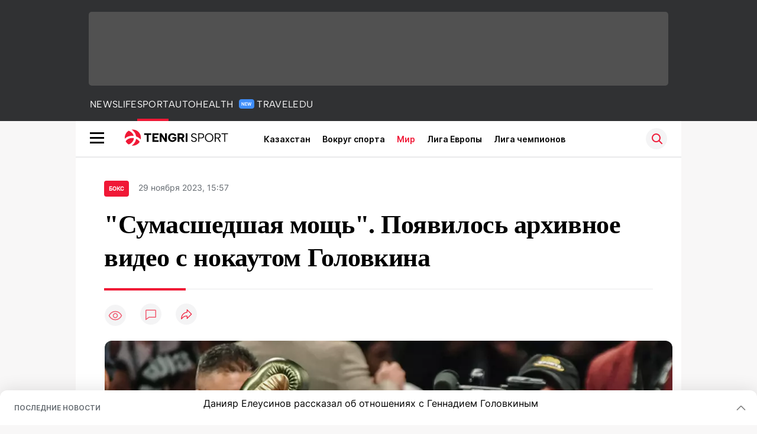

--- FILE ---
content_type: text/html; charset=UTF-8
request_url: https://tengrisport.kz/trends/sumasshedshaya-mosch-poyavilos-arhivnoe-video-nokautom-518453/
body_size: 23410
content:
<!doctype html>
<html lang="ru">
<head>
    <meta charset="UTF-8">
    <meta name="viewport" content="width=device-width, initial-scale=1">
    <meta http-equiv="Content-Type" content="text/html; charset=UTF-8"/>
    <link rel="apple-touch-icon" sizes="152x152" href="/img/sport/apple-touch-icon.png">
    <link rel="icon" type="image/png" sizes="32x32" href="/img/sport/favicon-32x32.png">
    <link rel="icon" type="image/png" sizes="16x16" href="/img/sport/favicon-16x16.png">
    <link rel="manifest" href="/img/sport/site.webmanifest">
    <link rel="mask-icon" href="/img/sport/safari-pinned-tab.svg" color="#5bbad5">
    <meta name="msapplication-TileColor" content="#da532c">
    <meta name="theme-color" content="#ffffff">
        <title>”Сумасшедшая мощь”. Появилось архивное видео с нокаутом Головкина: 29 ноября 2023, 15:57 - новости на Tengrisport.kz</title>
<meta name="Keywords" content="&quot;Сумасшедшая,мощь&quot;.,Появилось,архивное,видео,с,нокаутом,Головкина">
<meta property="og:title" content="&quot;Сумасшедшая мощь&quot;: зрелищный нокаут Головкина показали на видео">
<meta name="twitter:title" content="&quot;Сумасшедшая мощь&quot;: зрелищный нокаут Головкина показали на видео">
<meta property="vk:title" content="&quot;Сумасшедшая мощь&quot;: зрелищный нокаут Головкина показали на видео">
<meta property="og:type" content="article">
<meta property="og:updated_time" content="2023-11-29T15:57:11+05:00">
<meta name="author" content="Tengri Sport">
<meta name="twitter:image" content="https://tengrinews.kz/userdata/news/2023/news_518453/thumb_m/photo_453169.jpeg">
<meta property="vk:image" content="https://tengrinews.kz/userdata/news/2023/news_518453/thumb_m/photo_453169.jpeg">
<meta property="og:image" content="https://tengrinews.kz/userdata/news/2023/news_518453/thumb_m/photo_453169.jpeg">
<meta name="article:published_time" property="article:published_time"
      content="2023-11-29T15:57:11+05:00">
<meta name="article:modified_time" content="2023-11-29T15:57:11+05:00">
<meta name="article:section" content="Новости">
    <meta name="article:tag" content="Tengri Sport">
                        <meta name="article:tag" content="Бокс">
                                <meta name="article:tag" content="Головкин Геннадий">
                                <meta name="article:tag" content="нокаут">
                                <meta name="article:tag" content="Головкин Геннадий">
                                <meta name="article:tag" content="Казахстан">
            <meta name="news_keywords" content="&quot;Сумасшедшая,мощь&quot;.,Появилось,архивное,видео,с,нокаутом,Головкина">
<meta name="description" content="Казахстанская звезда Геннадий Головкин эффектно нокаутировал Лучиана Буте на чемпионате мира, а популярный паблик устроил ретроспективу зрелищного противостояния, передает Tengri Sport.">
<meta name="twitter:description" content="Казахстанская звезда Геннадий Головкин эффектно нокаутировал Лучиана Буте на чемпионате мира, а популярный паблик устроил ретроспективу зрелищного противостояния, передает Tengri Sport.">
<meta property="og:description" content="Казахстанская звезда Геннадий Головкин эффектно нокаутировал Лучиана Буте на чемпионате мира, а популярный паблик устроил ретроспективу зрелищного противостояния, передает Tengri Sport.">
<meta property="vk:description" content="Казахстанская звезда Геннадий Головкин эффектно нокаутировал Лучиана Буте на чемпионате мира, а популярный паблик устроил ретроспективу зрелищного противостояния, передает Tengri Sport.">
<meta name="twitter:card" content="summary_large_image">
<meta name="geo.placename" content="Almaty, Kazakhstan">
<meta name="geo.position" content="43.235955,76.881530">
<meta name="geo.region" content="KZ-ALA">
<meta name="geo.country" content="KZ">
<meta name="ICBM" content="43.235955,76.881530">
<meta name="theme-color" content="#F01836">
<meta name="msapplication-TileColor" content="#F01836">
<meta name="apple-itunes-app" content="app-id=510927516">
<meta name="al:ios:app_store_id" content="510927516">
<meta name="al:ios:app_name" content="Tengrisport Новости Спорта">
<meta name="al:android:package" content="kz.tengrinews">
<meta name="al:android:app_name" content="Tengrisport Новости Спорта">
<meta http-equiv="X-UA-Compatible" content="IE=edge">
<meta property="og:site_name" content="Tengri Sport - Последние новости спорта">
<meta property="twitter:site" content="@tengrinewskz">
<meta property="og:image:width" content="1200">
<meta property="og:image:height" content="630">
<meta property="og:url" content="https://tengrisport.kz/trends/sumasshedshaya-mosch-poyavilos-arhivnoe-video-nokautom-518453/">
<meta property="og:locale" content=ru>
<meta name="twitter:url" content="https://tengrisport.kz/trends/sumasshedshaya-mosch-poyavilos-arhivnoe-video-nokautom-518453/">
<meta property="vk:url" content="https://tengrisport.kz/trends/sumasshedshaya-mosch-poyavilos-arhivnoe-video-nokautom-518453/">

<link href="https://tengrisport.kz/trends/sumasshedshaya-mosch-poyavilos-arhivnoe-video-nokautom-518453/" rel="canonical">
<link href="https://tengrisport.kzhttps://tengrinews.kz/userdata/news/2023/news_518453/thumb_m/photo_453169.jpeg" rel="image_src">
    <link href="https://tengrisport.kz/trends/sumasshedshaya-mosch-poyavilos-arhivnoe-video-nokautom-518453/amp/" rel="amphtml">
<link href="/manifest.json" rel="manifest">
<script type="application/ld+json">
    {"@context":"http:\/\/schema.org","@type":"NewsArticle","mainEntityOfPage":{"@type":"WebPage","@id":"https:\/\/tengrisport.kz\/trends\/sumasshedshaya-mosch-poyavilos-arhivnoe-video-nokautom-518453\/"},"headline":"&quot;\u0421\u0443\u043c\u0430\u0441\u0448\u0435\u0434\u0448\u0430\u044f \u043c\u043e\u0449\u044c&quot;. \u041f\u043e\u044f\u0432\u0438\u043b\u043e\u0441\u044c \u0430\u0440\u0445\u0438\u0432\u043d\u043e\u0435 \u0432\u0438\u0434\u0435\u043e \u0441 \u043d\u043e\u043a\u0430\u0443\u0442\u043e\u043c \u0413\u043e\u043b\u043e\u0432\u043a\u0438\u043d\u0430","image":{"@type":"ImageObject","url":"https:\/\/tengrinews.kz\/userdata\/news\/2023\/news_518453\/thumb_m\/photo_453169.jpeg","height":800,"width":450},"datePublished":"2023-11-29T15:57:11+06:00","dateModified":"2023-11-29T15:57:11+06:00","author":{"@type":"Person","name":"TengriSport.kz","url":"https:\/\/tengrisport.kz"},"publisher":{"@type":"Organization","name":"TengriSport.kz","logo":{"@type":"ImageObject","url":"https:\/\/tengrisport.kz\/img\/sport\/apple-touch-icon.png","width":152,"height":152}},"description":"\u041a\u0430\u0437\u0430\u0445\u0441\u0442\u0430\u043d\u0441\u043a\u0430\u044f \u0437\u0432\u0435\u0437\u0434\u0430 \u0413\u0435\u043d\u043d\u0430\u0434\u0438\u0439 \u0413\u043e\u043b\u043e\u0432\u043a\u0438\u043d \u044d\u0444\u0444\u0435\u043a\u0442\u043d\u043e \u043d\u043e\u043a\u0430\u0443\u0442\u0438\u0440\u043e\u0432\u0430\u043b \u041b\u0443\u0447\u0438\u0430\u043d\u0430 \u0411\u0443\u0442\u0435 \u043d\u0430 \u0447\u0435\u043c\u043f\u0438\u043e\u043d\u0430\u0442\u0435 \u043c\u0438\u0440\u0430, \u0430 \u043f\u043e\u043f\u0443\u043b\u044f\u0440\u043d\u044b\u0439 \u043f\u0430\u0431\u043b\u0438\u043a \u0443\u0441\u0442\u0440\u043e\u0438\u043b \u0440\u0435\u0442\u0440\u043e\u0441\u043f\u0435\u043a\u0442\u0438\u0432\u0443 \u0437\u0440\u0435\u043b\u0438\u0449\u043d\u043e\u0433\u043e"}
</script>            <link fetchpriority="high" rel="preload" as="image" href="https://tengrinews.kz/userdata/news/2023/news_518453/thumb_b/photo_453169.jpeg.webp">
    
    
            <link rel="preload" as="style" href="https://tengrisport.kz/build/assets/sport_new-Bh8HxHEf.css" /><link rel="preload" as="style" href="https://tengrisport.kz/build/assets/icons-C4hbQOEq.css" /><link rel="preload" as="style" href="https://tengrisport.kz/build/assets/theme-switcher-rRyImVtT.css" /><link rel="modulepreload" as="script" href="https://tengrisport.kz/build/assets/theme-switcher-Bf7xyQcV.js" /><link rel="modulepreload" as="script" href="https://tengrisport.kz/build/assets/vue.esm-bundler-DgjkoZM7.js" /><link rel="stylesheet" href="https://tengrisport.kz/build/assets/sport_new-Bh8HxHEf.css" /><link rel="stylesheet" href="https://tengrisport.kz/build/assets/icons-C4hbQOEq.css" /><link rel="stylesheet" href="https://tengrisport.kz/build/assets/theme-switcher-rRyImVtT.css" /><script type="module" src="https://tengrisport.kz/build/assets/theme-switcher-Bf7xyQcV.js"></script>
<script>
     window.addEventListener('load', () => window.setTimeout(() => {
        const makeLink = (asset) => {
            const link = document.createElement('link')

            Object.keys(asset).forEach((attribute) => {
                link.setAttribute(attribute, asset[attribute])
            })

            return link
        }

        const loadNext = (assets, count) => window.setTimeout(() => {
            if (count > assets.length) {
                count = assets.length

                if (count === 0) {
                    return
                }
            }

            const fragment = new DocumentFragment

            while (count > 0) {
                const link = makeLink(assets.shift())
                fragment.append(link)
                count--

                if (assets.length) {
                    link.onload = () => loadNext(assets, 1)
                    link.onerror = () => loadNext(assets, 1)
                }
            }

            document.head.append(fragment)
        })

        loadNext([], 3)
    }))
</script>        
    <script>window.yaContextCb = window.yaContextCb || []</script>
<script>
    let Adfox = document.createElement('script')
    Adfox.async = true;
    Adfox.crossorigin = 'anonymous';
    Adfox.src = 'https://yandex.ru/ads/system/context.js';
    document.head.append(Adfox);
</script>
    <script>
        window.jsLoad = window.jsLoad || [];
        window.jsLoad.push({name: 'analytics-init', type: 'module', value: 'https://tengrisport.kz/build/assets/analytics-init-98Bh6voY.js'});
        window.jsLoad.push({name: 'link-init', value: 'https://tengrisport.kz/build/assets/link-init-DzT_Lvhn.js'});
        window.jsLoad.push({name: 'init-video', value: 'https://tengrisport.kz/build/assets/video-init-9LlQ-M18.js'});
    </script>
            <script
            async
            src="https://pagead2.googlesyndication.com/pagead/js/adsbygoogle.js?client=ca-pub-4696202908550151"
            crossorigin="anonymous">
    </script>
    <script>
        window.addEventListener('load', function () {
            setTimeout(function () {
                (function (w, d, s, l, i) {
                    w[l] = w[l] || [];
                    w[l].push({
                        'gtm.start': new Date().getTime(), event: 'gtm.js'
                    });
                    var f = d.getElementsByTagName(s)[0],
                        j = d.createElement(s), dl = l != 'dataLayer' ? '&l=' + l : '';
                    j.async = true;
                    j.src =
                        '//www.googletagmanager.com/gtm.js?id=' + i + dl;
                    f.parentNode.insertBefore(j, f);
                })(window, document, 'script', 'dataLayer', 'GTM-W3LJ8QND');
            }, 3000);
        });
    </script>
    <!-- End Google Tag Manager -->
</head>
<body>
<noscript>
    <iframe title="googletagmanager" loading="lazy" src="//www.googletagmanager.com/ns.html?id=GTM-W3LJ8QND"
            height="0" width="0" style="display:none;visibility:hidden"></iframe>
</noscript>
<div data-analytics=""></div>
<div id="top"></div>

    <div style="position: fixed; z-index: 25;">
    <div data-link=""></div>
</div>
<header class="header">
    <div class="header_adv">
            </div>
    <div class="header_sub container">
        <div class="header_sub_tengri-rubrics">
            <a class="header_tengri-rubrics_item news" href="https://tengrinews.kz/">NEWS</a>
            <a class="header_tengri-rubrics_item life" href="https://tengrinews.kz/mixnews/">LIFE</a>
            <a class="header_tengri-rubrics_item sport active" href="/">SPORT</a>
            <a class="header_tengri-rubrics_item auto" href="https://tengrinews.kz/tengriauto/">AUTO</a>
            <a class="header_tengri-rubrics_item health relative" style="padding-right: 40px;" href="https://tengrinews.kz/tengri-health/">
                HEALTH
                <svg class="absolute top-[23px] right-[4px]" width="26" height="16" viewBox="0 0 26 16" fill="none" xmlns="http://www.w3.org/2000/svg">
    <path d="M0 4C0 1.79086 1.79086 0 4 0H22C24.2091 0 26 1.79086 26 4V12C26 14.2091 24.2091 16 22 16H4C1.79086 16 0 14.2091 0 12V4Z" fill="#3F8EFC"/>
    <path d="M9.11328 5.3125V11H8.03516L5.61719 7.05469V11H4.54297V5.3125H5.61719L8.04297 9.26172V5.3125H9.11328ZM13.9766 10.1562V11H10.9531V10.1562H13.9766ZM11.2812 5.3125V11H10.207V5.3125H11.2812ZM13.582 7.66016V8.48438H10.9531V7.66016H13.582ZM13.9648 5.3125V6.16016H10.9531V5.3125H13.9648ZM16.1211 9.91016L17.2539 5.3125H17.8672L17.9062 6.28125L16.6953 11H16.0469L16.1211 9.91016ZM15.4062 5.3125L16.3359 9.89453V11H15.6289L14.3398 5.3125H15.4062ZM19.082 9.875L19.9961 5.3125H21.0664L19.7773 11H19.0703L19.082 9.875ZM18.1602 5.3125L19.293 9.92578L19.3594 11H18.7109L17.5039 6.27734L17.5508 5.3125H18.1602Z" fill="white"/>
</svg>
            </a>
            <a class="header_tengri-rubrics_item travel" href="https://tengrinews.kz/tengritravel/">TRAVEL</a>
            <a class="header_tengri-rubrics_item edu" href="https://tengrinews.kz/tengri-education/">EDU</a>
        </div>
        <div class="header_sub_links">
                    </div>
    </div>
</header>
<body>
<main class="container">
    <div class="menu">
        <nav class="menu_nav" itemscope itemtype="https://schema.org/SiteNavigationElement">
            <div class="menu_burger active">
                <i class="icon burger"></i>
            </div>
            <div class="menu_burger-x">
                <i class="icon burger-x"></i>
            </div>
            <ul class="menu-nav-ul" itemprop="about" itemscope itemtype="http://schema.org/ItemList">
                <li class="menu_logo" itemprop="itemListElement" itemscope itemtype="http://schema.org/ItemList">
                    <a class="" href="/" itemprop="url">
                        <i class="icon logo-sport"></i>
                    </a>
                    <meta itemprop="name" content="Главная">
                </li>
                                                            <li class="menu_nav_item" itemprop="itemListElement" itemscope itemtype="http://schema.org/ItemList">
                            <a class="menu_nav_item " href="/tnsport/" itemprop="url">Казахстан</a>
                            <meta itemprop="name" content="Казахстан">
                        </li>
                                                                                <li class="menu_nav_item" itemprop="itemListElement" itemscope itemtype="http://schema.org/ItemList">
                            <a class="menu_nav_item " href="/around_sports/" itemprop="url">Вокруг спорта</a>
                            <meta itemprop="name" content="Вокруг спорта">
                        </li>
                                                                                <li class="menu_nav_item" itemprop="itemListElement" itemscope itemtype="http://schema.org/ItemList">
                            <a class="menu_nav_item active" href="/trends/" itemprop="url">Мир</a>
                            <meta itemprop="name" content="Мир">
                        </li>
                                                                                <li class="menu_nav_item" itemprop="itemListElement" itemscope itemtype="http://schema.org/ItemList">
                            <a class="menu_nav_item " href="/europa-league/" itemprop="url">Лига Европы</a>
                            <meta itemprop="name" content="Лига Европы">
                        </li>
                                                                                <li class="menu_nav_item" itemprop="itemListElement" itemscope itemtype="http://schema.org/ItemList">
                            <a class="menu_nav_item " href="/champions-league/" itemprop="url">Лига чемпионов</a>
                            <meta itemprop="name" content="Лига чемпионов">
                        </li>
                                                                                                                        </ul>
            
            
            
            
            

            
            
            
        </nav>
        <div class="menu_links">
            
            <img class="menu_links_search" src="/tengri_sport/img/menu-search.svg" alt="Иконка поиска">
            
        </div>
        <div class="menu_links_mob">
            
            <img class="menu_links_search_mob" src="/tengri_sport/img/search-mob.svg" alt="Иконка поиска мобильная">
            
        </div>
    </div>
        <form class="menu_search" action="/search_sport/">
        <input type="search" name="text" placeholder="Поиск">
    </form>
    <div class="menu-opened">
        <form class="menu-opened_search" action="/search_sport/">
            <input class="menu-opened_search_text" type="search" name="text" placeholder="Найти в Tengri Sport">
            <input class="menu-opened_search_submit" type="submit" value="Поиск">
        </form>
        <div class="menu-opened_projects">
            <div class="menu-opened_projects_item">
                <a class="news a_hover" href="https://tengrinews.kz/">
                    <i class="icon header-tengri"></i>
                </a>
                                    <span><a href="https://tengrinews.kz/">Новости</a></span>
                                    <span><a href="https://tengrinews.kz/read/">Почитай</a></span>
                                    <span><a href="https://tengrinews.kz/listen/">Послушай</a></span>
                                    <span><a href="https://tengrinews.kz/tv/">TengriTV</a></span>
                            </div>
            <div class="menu-opened_projects_item">
                <a class="life a_hover" href="https://tengrinews.kz/mixnews/">
                    <i class="icon header-life"></i>
                </a>
                                    <a href="https://tengrinews.kz/handsomely/">Красиво</a>
                                    <a href="https://tengrinews.kz/profitably/">Выгодно</a>
                                    <a href="https://tengrinews.kz/healthy/">Полезно</a>
                                    <a href="https://tengrinews.kz/curious/">Любопытно</a>
                                    <a href="https://tengrinews.kz/horoscopes/">Гороскопы</a>
                                    <a href="https://tengrinews.kz/recipes/">Рецепты</a>
                            </div>
            <div class="menu-opened_projects_item">
                <a class="sport a_hover" href="https://tengrisport.kz/">
                    <i class="icon header-sport"></i>
                </a>
                                    <span><a href="https://tengrisport.kz/">Спорт</a></span>
                                    <span><a href="https://tengrisport.kz/around_sports/">Вокруг спорта</a></span>
                                    <span><a href="https://tengrisport.kz/trends/">Тренды</a></span>
                                    <span><a href="https://tengrisport.kz/champions-league/">Лига чемпионов</a></span>
                            </div>
            <div class="menu-opened_projects_item">
                <a class="news" href="https://tengrinews.kz/tengriauto/">
                    <i class="icon header-auto"></i>
                </a>
                                    <span><a href="https://tengriauto.kz/autonews/">Новости</a></span>
                                    <span><a href="https://tengriauto.kz/tengriautouseful/">Полезное</a></span>
                                    <span><a href="https://tengriauto.kz/opinion/">Блоги</a></span>
                                    <span><a href="https://tengriauto.kz/tengriautoreview/">Обзоры</a></span>
                                    <span><a href="https://tengriauto.kz/spec/">Спецпроекты</a></span>
                            </div>
            <div class="menu-opened_projects_item">
                <a class="travel a_hover" href="https://tengrinews.kz/tengritravel/">
                    <i class="icon header-travel"></i>
                </a>
                                    <span><a href="https://tengrinews.kz/my-country/">Моя страна</a></span>
                                    <span><a href="https://tengrinews.kz/around-the-world/">Вокруг света</a></span>
                                    <span><a href="https://tengrinews.kz/travel-notes/">Путевые заметки</a></span>
                                    <span><a href="https://tengrinews.kz/zailiyskiy-alatau-routes/">Маршруты Заилийского Алатау</a></span>
                                    <span><a href="https://tengrinews.kz/sayakhat-time/">Саяхат Time</a></span>
                            </div>
            <div class="menu-opened_projects_item">
                <a class="edu a_hover" href="https://tengrinews.kz/tengri-education/">
                    <i class="icon header-edu"></i>
                </a>
                                    <span><a href="https://tengrinews.kz/newseducation/">Новости</a></span>
                                    <span><a href="https://tengrinews.kz/educationscience/">Образование</a></span>
                                    <span><a href="https://tengrinews.kz/tengri-institutions/">Учебные заведения</a></span>
                            </div>
            <div class="menu-opened_projects_item">
                <a class="guide a_hover" href="https://tengrinews.kz/tengri-health/">
                    <i class="icon header-health"></i>
                </a>
                                    <span><a href="https://tengrinews.kz/health/">Новости</a></span>
                            </div>

            
            
            
            
            
            
            
        </div>
        <div class="menu-opened_links">
            <div class="flex items-center  justify-between">
                <i class="icon logo-sport mr-2"></i>
                <a href="https://tengrisport.kz/page/aboutsport/">О проекте</a>
                <a href="https://alashmg.kz/ru/advertising/project/Tengrisport/">Контакты редакции</a>
                <a href="https://tengrinews.kz/job/">Вакансии</a>
                <a href="https://alashmg.kz/ru/advertising/project/tengrinews/">Реклама</a>
                <a href="https://tengrinews.kz/press_releases/">Пресс-центр</a>
            </div>
            <div class="flex justify-end flex-1">
                <tn-theme-switcher></tn-theme-switcher>
            </div>
        </div>
        <div class="menu-opened_contacts">
            <div class="menu-opened_contacts_phones">
                <div class="menu-opened_contacts_phones_items">
                    <div class="menu-opened_contacts_phones_item">
                        <span class="menu-opened_title">Редакция</span>
                        <div class="menu-opened_contacts_phones_item">
                            <a href="https://api.whatsapp.com/send?phone=77770014499&text=%20"><img
                                        src="/tengri_sport/img/phone.svg" alt="Иконка телефона">&nbsp; +7 (777) 001 44
                                99</a>
                        </div>
                    </div>
                    <div class="menu-opened_contacts_phones_item">
                        <span class="menu-opened_title">Реклама</span>
                        <div class="menu-opened_contacts_phones_item">
                            <a href="https://api.whatsapp.com/send?phone=77003888188&text=%20"><img
                                        src="/tengri_sport/img/phone.svg" alt="Иконка телефона">&nbsp; +7 (700) 3 888
                                188</a>
                        </div>
                    </div>
                </div>
            </div>
            <div class="menu-opened_contacts_social">
                <span class="menu-opened_title">Мы в социальных сетях</span>
                <div class="menu-opened_contacts_social_items">
                    
                    
                    
                    
                    
                    <a href="https://t.me/tengrisport"><img src="/tengri_sport/img/footer-tg.svg"
                                                            alt="Иконка telegram footer"></a>
                    <a href="https://www.instagram.com/tengri_sport/"><img src="/tengri_sport/img/footer-in.svg"
                                                                           alt="Иконка Instagram footer"></a>
                </div>
            </div>
        </div>
    </div>


    
    
    <section class="first" itemscope itemtype="https://schema.org/NewsArticle">
        <ol class="breadCrumb-ls single_tag_wrapper" itemscope itemtype="https://schema.org/BreadcrumbList">
            <li class="breadCrumb-ls--item visually-hidden" itemprop="itemListElement" itemscope
                itemtype="https://schema.org/ListItem">
                <a itemprop="item" href="https://tengrisport.kz/" target="_self">
                    <span itemprop="name">Главная</span>
                </a>
                <meta itemprop="position" content="0">
            </li>
                                                <li class="breadCrumb-ls--item boxing" itemprop="itemListElement" itemscope
                        itemtype="https://schema.org/ListItem">
                        <a itemprop="item" href="/tag/boxing/" target="_self">
                            <span itemprop="name" class="content_item_meta_rub">Бокс</span>
                        </a>
                        <meta itemprop="position" content="1">
                    </li>
                                        <li><span class="date-time">29 ноября 2023, 15:57</span></li>
        </ol>

        <!-- Дата публикации и дата последнего изменения -->
        <meta itemprop="datePublished" content="2023-11-29T15:57:11+05:00"/>
        <meta itemprop="dateModified" content="2023-11-29T15:57:11+05:00"/>
        <meta itemprop="inLanguage" content="ru"/>
        <meta itemprop="headline" content='&quot;Сумасшедшая мощь&quot;. Появилось архивное видео с нокаутом Головкина'>
        <meta itemprop="url" content="https://tengrisport.kz/trends/sumasshedshaya-mosch-poyavilos-arhivnoe-video-nokautom-518453/">
        <meta itemprop="description" content='Казахстанская звезда Геннадий Головкин эффектно нокаутировал Лучиана Буте на чемпионате мира, а популярный паблик устроил ретроспективу зрелищного противостояния, передает Tengri Sport.'/>
        <meta itemprop="articleSection" content="Новости">
        <meta itemscope itemprop="mainEntityOfPage" itemType="https://schema.org/WebPage" itemid="https://tengrisport.kz/trends/sumasshedshaya-mosch-poyavilos-arhivnoe-video-nokautom-518453/" content="&quot;Сумасшедшая мощь&quot;. Появилось архивное видео с нокаутом Головкина"/>


        <h1 class="head-single">"Сумасшедшая мощь". Появилось архивное видео с нокаутом Головкина</h1>


        <div class="content single">

            <div class="content_main">
                <div class="content_main_thumb" itemprop="image" itemscope itemtype="http://schema.org/ImageObject">
                    <div class="content_main_meta">

                                                <div class="content_main_meta_stat">
                                                        <span class="content_main_meta_stat_view">
    <svg xmlns="http://www.w3.org/2000/svg" width="36" height="36" viewBox="0 0 36 36" fill="none">
        <rect width="36" height="36" rx="18" fill="#292D39" fill-opacity="0.05"/>
        <path d="M18 11.5C10.5 11.5 7.5 18.5008 7.5 18.5008C7.5 18.5008 10.5 25.5 18 25.5C25.5 25.5 28.5 18.5008 28.5 18.5008C28.5 18.5008 25.5 11.5 18 11.5Z" stroke="var(--ColorFillBrand)" stroke-opacity="0.7" stroke-width="1.5" stroke-linecap="round" stroke-linejoin="round"/>
        <path d="M18 22.0007C19.933 22.0007 21.5 20.4337 21.5 18.5007C21.5 16.5677 19.933 15.0007 18 15.0007C16.067 15.0007 14.5 16.5677 14.5 18.5007C14.5 20.4337 16.067 22.0007 18 22.0007Z" stroke="var(--ColorFillBrand)" stroke-opacity="0.7" stroke-width="1.5" stroke-linecap="round" stroke-linejoin="round"/>
    </svg>
    <span class="tn-text-preloader-dark" data-views="" data-id="518453" data-type="news" data-lang="ru" data-travel=""></span>
</span>
<span class="content_main_meta_stat_comm comm-518453">
                                            <a href="#comm">
                                                <svg xmlns="http://www.w3.org/2000/svg" width="36" height="36" viewBox="0 0 36 36" fill="none">
                                                    <rect width="36" height="36" rx="18" fill="#292D39" fill-opacity="0.05"/>
                                                    <mask id="path-2-inside-1_1013_10151" fill="white">
                                                        <path fill-rule="evenodd" clip-rule="evenodd" d="M10.5 10.5C9.67157 10.5 9 11.1716 9 12V21V22.5V27.7227C9 28.0481 9.36775 28.2373 9.6325 28.0482L14.25 24.75L15.3 24H25.5C26.3284 24 27 23.3284 27 22.5V12C27 11.1716 26.3284 10.5 25.5 10.5H10.5Z"/>
                                                    </mask>
                                                    <path d="M9.6325 28.0482L10.5043 29.2688L10.5044 29.2688L9.6325 28.0482ZM14.25 24.75L13.3781 23.5294L14.25 24.75ZM15.3 24V22.5C14.9874 22.5 14.6825 22.5977 14.4281 22.7794L15.3 24ZM10.5 12V12V9C8.84315 9 7.5 10.3431 7.5 12H10.5ZM10.5 21V12H7.5V21H10.5ZM10.5 22.5V21H7.5V22.5H10.5ZM10.5 27.7227V22.5H7.5V27.7227H10.5ZM8.76064 26.8276C9.48869 26.3076 10.5 26.828 10.5 27.7227H7.5C7.5 29.2681 9.24681 30.1671 10.5043 29.2688L8.76064 26.8276ZM13.3781 23.5294L8.76064 26.8276L10.5044 29.2688L15.1219 25.9706L13.3781 23.5294ZM14.4281 22.7794L13.3781 23.5294L15.1219 25.9706L16.1719 25.2206L14.4281 22.7794ZM25.5 22.5H15.3V25.5H25.5V22.5ZM25.5 22.5V25.5C27.1569 25.5 28.5 24.1569 28.5 22.5H25.5ZM25.5 12V22.5H28.5V12H25.5ZM25.5 12H28.5C28.5 10.3431 27.1569 9 25.5 9V12ZM10.5 12H25.5V9H10.5V12Z" fill="var(--ColorFillBrand)" fill-opacity="0.7" mask="url(#path-2-inside-1_1013_10151)"/>
                                                </svg>
                                            </a>
                                            <span class="tn-text-preloader-dark" data-comments="" data-id="518453" data-type="news"
                                                  data-lang="ru"></span>
                                        </span>
<span class="tn-text-preloader-dark"
      data-view-inc=""
      data-id="518453"
      data-type="news"
      data-lang="ru"
      data-mix=""
      data-travel="" style="display: none;"></span>
<div class="content_main_meta_stat_top">
    <button aria-label="Поделиться" onclick="showTopSocial(this)">
        <svg xmlns="http://www.w3.org/2000/svg" width="36" height="36" viewBox="0 0 36 36" fill="none">
            <path d="M36 18C36 8.05888 27.9411 0 18 0C8.05887 0 0 8.05888 0 18C0 27.9411 8.05887 36 18 36C27.9411 36 36 27.9411 36 18Z" fill="#292D39" fill-opacity="0.05"/>
            <path d="M9.95028 26.7501C10.0615 26.7516 10.1711 26.7235 10.2677 26.6686C10.3644 26.6136 10.4447 26.5339 10.5003 26.4376C11.3327 25.0195 12.5191 23.842 13.9434 23.0203C15.3677 22.1986 16.981 21.7609 18.6253 21.7501V25.5001C18.6259 25.6235 18.663 25.7439 18.732 25.8462C18.8009 25.9486 18.8986 26.0282 19.0128 26.0751C19.1266 26.1229 19.252 26.136 19.3733 26.1127C19.4945 26.0893 19.6061 26.0306 19.694 25.9438L27.194 18.4438C27.2526 18.3857 27.2991 18.3166 27.3308 18.2404C27.3626 18.1643 27.3789 18.0826 27.3789 18.0001C27.3789 17.9176 27.3626 17.8359 27.3308 17.7597C27.2991 17.6836 27.2526 17.6144 27.194 17.5563L19.694 10.0563C19.6061 9.96961 19.4945 9.91087 19.3733 9.88751C19.252 9.86415 19.1266 9.87723 19.0128 9.92509C18.8986 9.97197 18.8009 10.0516 18.732 10.1539C18.663 10.2562 18.6259 10.3767 18.6253 10.5001V14.3188C16.0395 14.651 13.6628 15.9119 11.9379 17.8667C10.2131 19.8216 9.25786 22.3369 9.25028 24.9438C9.25176 25.3618 9.2789 25.7792 9.33153 26.1938C9.34714 26.3239 9.4032 26.4457 9.4918 26.5421C9.58039 26.6386 9.69705 26.7048 9.82528 26.7313L9.95028 26.7501ZM18.9378 20.5001C17.3438 20.4772 15.7638 20.8006 14.307 21.4481C12.8503 22.0956 11.5514 23.0516 10.5003 24.2501C10.6883 21.9828 11.678 19.8567 13.2919 18.2532C14.9057 16.6497 17.0381 15.6736 19.3065 15.5001C19.4624 15.486 19.6072 15.414 19.7125 15.2983C19.8178 15.1826 19.8759 15.0315 19.8753 14.8751V12.0063L25.869 18.0001L19.8753 23.9938V21.1251C19.8753 20.9593 19.8094 20.8004 19.6922 20.6831C19.575 20.5659 19.416 20.5001 19.2503 20.5001H18.9128H18.9378Z" fill="var(--ColorFillBrand)"/>
        </svg>
    </button>
    <div class="content_main_meta_share" data-id="518453" data-type="news">
        <p>ПОДЕЛИТЬСЯ</p>
        <button aria-label="Поделиться в whatsapp" onclick="window.Shared(this)" data-link="whatsapp">
            <i class="icon social-wa"></i>
        </button>
        <button aria-label="Поделиться в telegram"  onclick="window.Shared(this)" data-link="telegram">
            <i class="icon social-tg"></i>
        </button>
        <button aria-label="Поделиться в facebook"  onclick="window.Shared(this)" data-link="facebook">
            <i class="icon social-fb"></i>
        </button>
        <button aria-label="Поделиться в vk"  onclick="window.Shared(this)" data-link="vk">
            <i class="icon social-vk"></i>
        </button>
        <button aria-label="Поделиться в twitter" onclick="window.Shared(this)" data-link="twitter">
            <i class="icon social-x"></i>
        </button>
        <button>
            <i class="icon social-lnk"></i>
        </button>
    </div>
</div>                        </div>
                    </div>
                                            <picture class="content_main_thumb_img">
                                                        <source srcset="https://tengrinews.kz/userdata/news/2023/news_518453/thumb_b/photo_453169.jpeg.webp" itemprop="url contentUrl" type="image/webp">
                                                        <!-- Fallback для браузеров, не поддерживающих <picture> -->
                            <img fetchpriority="high"
                                 src="https://tengrinews.kz/userdata/news/2023/news_518453/thumb_xms/photo_453169.jpeg.webp"
                                 alt="&quot;Сумасшедшая мощь&quot;. Появилось архивное видео с нокаутом Головкина"
                                                                  width="966" height="542"
                                                                  itemprop="url contentUrl"
                            >
                        </picture>
                                        <span class="content_main_thumb_alt">Фото ©️ Tengrinews.kz / Турар Казангапов</span>
                </div>
                                <h2 class="content_main_desc"><p>Казахстанская звезда Геннадий Головкин эффектно нокаутировал Лучиана Буте на чемпионате мира, а популярный паблик устроил ретроспективу зрелищного противостояния, передает <a href="https://tengrinews.kz/tengri-sport/" target="_blank">Tengri Sport</a>.</h2>
                <div class="content_main_inner">
                    <div class="content_main_share" data-id="518453" data-type="news">
    <span>ПОДЕЛИТЬСЯ</span>
    <button aria-label="Поделиться в whatsapp" onclick="window.Shared(this)" data-link="whatsapp">
        <i class="icon social-wa"></i>
    </button>
    <button aria-label="Поделиться в telegram" onclick="window.Shared(this)" data-link="telegram">
        <i class="icon social-tg"></i>
    </button>
    <button aria-label="Поделиться в facebook" onclick="window.Shared(this)" data-link="facebook">
        <i class="icon social-fb"></i>
    </button>
    <button class="hidden share-other" aria-label="Поделиться в vk" onclick="window.Shared(this)" data-link="vk">
        <i class="icon social-vk"></i>
    </button>
    <button class="hidden share-other" aria-label="Поделиться в twitter" onclick="window.Shared(this)" data-link="twitter">
        <i class="icon social-x"></i>
    </button>
    <button class="hidden share-other" >
        <i class="icon social-lnk"></i>
    </button>
    <button class="hidden share-other" aria-label="Скрыть другие социальные сети" onclick="showSocial(this)">
        <svg xmlns="http://www.w3.org/2000/svg" width="37" height="36" viewBox="0 0 37 36" fill="none">
            <rect x="0.5" width="36" height="36" rx="18" fill="#292D39" fill-opacity="0.05"/>
            <path d="M12.5 12L24.5 24" stroke="var(--ColorFillBrand)" stroke-width="1.75" stroke-linecap="round"/>
            <path d="M12.5 24L24.5 12" stroke="var(--ColorFillBrand)" stroke-width="1.75" stroke-linecap="round"/>
        </svg>
    </button>
    <button class="share-other" aria-label="Показать другие социальные сети" onclick="showSocial(this)">
        <svg xmlns="http://www.w3.org/2000/svg" width="36" height="36" viewBox="0 0 36 36" fill="none">
            <rect width="36" height="36" rx="18" fill="#292D39" fill-opacity="0.05"/>
            <circle cx="12" cy="18" r="2" fill="var(--ColorFillBrand)"/>
            <circle cx="18" cy="18" r="2" fill="var(--ColorFillBrand)"/>
            <circle cx="24" cy="18" r="2" fill="var(--ColorFillBrand)"/>
        </svg>
    </button>
    <hr>
    <button aria-label="Показать комментарии к материалу" >
    <i class="icon social-comments content_main_share_com comm-518453"></i>
    <span class="content_main_share_com_count"
          data-comments=""
          data-id="518453"
          data-type="news"
          data-lang="ru"></span>
    </button>
</div>                    <div class="content_main_text" itemprop="articleBody">

                                                <p>Казахстанская звезда Геннадий Головкин эффектно нокаутировал Лучиана Буте на чемпионате мира, а популярный паблик устроил ретроспективу зрелищного противостояния, передает <a href="https://tengrinews.kz/tengri-sport/" target="_blank">Tengri Sport</a>.</p> <p>Боксеры, которые тогда еще были далеки от своей профессиональной славы, встретились в 1/4 финала чемпионата мира по боксу в 2003 году.</p> <p>Поединок получился очень напряженным, но Головкин эффектно нокаутировал Буте. Авторитетный твиттер-аккаунт Boxing Kingdom поделился архивной записью боя казахстанской звезды против будущего чемпиона мира по версии IBF в суперсредней весовой категории.</p><div class="tn-video-banner">
<!--AdFox START-->
<!--yandex_OrangeMediakz-->
<!--Площадка: tengrisport.kz / tengrisport / Tengrisport [Desktop] Inpage-->
<!--Категория: <не задана>-->
<!--Тип баннера: Tengrisport [Desktop] Inpage-->
<div id="adfox_1695716086641289"></div>
<script>
    window.yaContextCb.push(()=>{
        Ya.adfoxCode.create({
            ownerId: 1472290,
            containerId: 'adfox_1695716086641289',
            params: {
                p1: 'czmhq',
                p2: 'ipal',
                puid1: ''
            }
        })
    })
</script>
</div> <blockquote> <p>"Молодой GGG усыпляет Лучиана Буте. GGG сделал это в массивных перчатках и в шлеме.</p> <p>Одно из любимых видео. Сумасшедшая природная мощь", - <a href="https://x.com/BoxingKingdom14/status/1729431472657109410?s=20" target="_blank" rel="nofollow noopener">пишет</a> автор твиттер-аккаунта.</p> </blockquote> <p>Отметим, что Головкин стал чемпионом в 2003 году, победив не только Буте, но и других известных конкурентов: ирландца Энди Ли, россиянина Матвея Коробкова и Олега Машкина из Украины.</p> <p><iframe width="560" height="315" src="https://www.youtube.com/embed/XyEI9isEu_8?si=MiQevFk2v3HM59uv&amp;start=773" title="YouTube video player" frameborder="0" allow="accelerometer; autoplay; clipboard-write; encrypted-media; gyroscope; picture-in-picture; web-share" allowfullscreen=""></iframe></p> <p class="news__heading"><a href="https://tengrisport.kz/trends/promouter-golovkina-rasskazal-GGG-zapugival-svoih-sopernikov-518388/" target="_blank">Промоутер Головкина рассказал, как GGG запугивал своих соперников</a></p> <p>Ранее а<span>мериканский промоутер Том Леффлер, представляющий интересы Геннадия Головкина, <a href="https://tengrisport.kz/trends/promouter-golovkina-rasskazal-GGG-zapugival-svoih-sopernikov-518388/" target="_blank">рассказал</a>, как казахстанская звезда запугивала своих конкурентов еще до боя. </span></p> <p><span>Казахстанец Шавкат Рахмонов (17-0) <a href="https://tengrisport.kz/tnsport/shavkat-rahmonov-pokazal-udarnuyu-tehniku-chempione-mma-518334/" target="_blank">показал</a> ударную технику на чемпионе One Championship Аунге Ла Нсанге (30-13), а американский боец MMA Мэтт Браун <a href="https://tengrisport.kz/trends/ulojit-vertushki-shavkatu-rahmonovu-podskazali-pobedit-UFC-518352/" target="_blank">разобрал</a> поединок Рахмонова со Стивеном Томпсоном в UFC. </span></p> <p><span>Другой топ-боец MMA Шон Стрикленд (28-5) <a href="https://tengrisport.kz/around_sports/udaril-ugrojal-orujiem-konflikt-chempiona-UFs-popal-video-518391/" target="_blank">оказался</a> в неожиданной ситуации: чемпион UFC в среднем весе угрожал мужчине оружием, приняв его за вора. </span></p> <p><span>Чемпион мира по версиям IBF и WBO Жанибек Алимханулы (15-0, 10 КО) может вернуть пояс Головкина в Казахстан: редакция </span><a href="https://tengrinews.kz/tengri-sport/" target="_blank">Tengri Sport</a><span> <a href="https://tengrisport.kz/trends/oskorbleniy-uvajeniya-kogo-doljen-pobit-janibek-alimhanulyi-518221/" target="_blank">рассказывает</a> о топ-боксерах, которые не против выйти против казахстанца в 2024 году.</span></p> <p class="news__heading"><a href="https://tengrisport.kz/trends/oskorbleniy-uvajeniya-kogo-doljen-pobit-janibek-alimhanulyi-518221/" target="_blank">От оскорблений до уважения: кого должен побить Жанибек Алимханулы</a></p> <p><b><a href="https://msports.kz/" rel="nofollow noopener" target="_blank">Спорт әлеміндегі жаңалықтар қазақ тілінде: Massaget.kz сайтына өтіңіз!</a></b></p> <p><em>Спорта хватит на всех!<br />Главный спонсор спортивных эмоций, компания 1XBET, дарит всем новым пользователям до 200 000 тенге! Смотри любимые спортивные события и побеждай вместе со своими фаворитами! Подробная информация на сайте и в приложении<span> </span><a href="https://1xbet.kz/?tag=s_2042165m_2205c_Pr&amp;site=2042165&amp;ad=2205&amp;r=registration/" rel="nofollow noopener">1XBET.KZ</a>.</em></p>

                        <!-- Автор статьи -->
                        <div itemprop="author" itemscope itemtype="http://schema.org/Person">
                            <meta itemprop="name" content="TengriSport">
                            <meta itemprop="url" content="https://tengrisport.kz/">
                        </div>

                        <!-- Кто публикует -->
                        <div class="visually-hidden" itemprop="publisher" itemscope itemtype="https://schema.org/NewsMediaOrganization">
                            <div itemprop="logo" itemscope itemtype="https://schema.org/ImageObject">
                                <img itemprop="url image" src="https://tengrisport.kz/tengri_sport/img/logo.svg"
                                     alt="TengriSport"/>
                                <meta itemprop="width" content="217"/>
                                <meta itemprop="height" content="38"/>
                            </div>
                            <meta itemprop="name" content="TengriSport"/>
                            <meta itemprop="url" content="https://tengrisport.kz/"/>
                            <meta itemprop="address" content="Казахстан, г.Алматы, ул.Карасай батыра 88">
                            <meta itemprop="telephone" content="+77019524546">
                        </div>

                                                                        <div class="banner-google-news">
    <div class="banner-google-news-icon">
        <i class="icon google-news"></i>
    </div>
    <div class="banner-google-news-text">Следите за нашими новостями в Google News</div>
    <a target="_blank" href="https://news.google.com/publications/CAAqKQgKIiNDQklTRkFnTWFoQUtEblJsYm1keWFYTndiM0owTG10NktBQVAB?hl=ru&gl=RU&ceid=RU%3Aru" class="tn-button">
        <svg xmlns="http://www.w3.org/2000/svg" width="20" height="20" viewBox="0 0 20 20" fill="none">
            <path d="M10.625 9.375V5H9.375V9.375H5V10.625H9.375V15H10.625V10.625H15V9.375H10.625Z" fill="white"/>
        </svg>
        <span>
            Подписаться
        </span>
    </a>
</div>                        <div id="comm" class="content_main_text_tags">
                                                                                                <span><a itemprop="about" href="/tag/boxing/">Бокс</a></span>
                                                                                                                                <span><a itemprop="about" href="/tag/головкин-геннадий/">Головкин Геннадий</a></span>
                                                                                                                                <span><a itemprop="about" href="/tag/нокаут/">нокаут</a></span>
                                                                                                                                <span><a itemprop="about" href="/tag/головкин-геннадий/">Головкин Геннадий</a></span>
                                                                                                                                <span><a itemprop="about" href="/tag/казахстан/">Казахстан</a></span>
                                                                                    </div>
                        
                        <div data-link="" data-id="518453" data-model="news"></div>

                        <div>
                                                    </div>

                        <div>
                            <!--AdFox START-->
<!--yandex_OrangeMediakz-->
<!--Площадка: tengrisport.kz / tengrisport / [Tengrisport] Desktop Комментарии-->
<!--Категория: <не задана>-->
<!--Тип баннера: [Tengrisport] Desktop Комментарии-->
<div id="adfox_172483596890925679news518453"></div>
<script>
    window.yaContextCb.push(()=>{
        Ya.adfoxCode.create({
            ownerId: 1472290,
            containerId: 'adfox_172483596890925679news518453',
            params: {
                p1: 'ddtml',
                p2: 'jdcn',
                puid1: ''
            }
        })
    })
</script>
                        </div>

                                                    <tn-comments-new-component
                                    id="518453"
                                    type="news"
                                    class_news="sport"
                                    title="&quot;Сумасшедшая мощь&quot;. Появилось архивное видео с нокаутом Головкина"
                                    lang="ru"
                                    disable_rating="0"></tn-comments-new-component>

                                            </div>

                                    </div>

            </div>

            <div class="content_sidebar">
                
                
                <div class="content_sidebar_widget">
                                            <span class="content_sidebar_widget_title">Казахстан</span>
                                                                                    <div class="content_sidebar_widget_item">
                                    <a href="https://tengrisport.kz/tnsport/daniyar-eleusinov-rasskazal-otnosheniyah-gennadiem-590853/">
                                        <picture>
                                            <source srcset="https://tengrinews.kz/userdata/news/2026/news_590853/thumb_m/photo_533823.jpg" type="image/jpeg">
                                            <source media="(max-width: 640px)" srcset="https://tengrinews.kz/userdata/news/2026/news_590853/thumb_m/photo_533823.jpg"
                                                    type="image/jpeg">
                                            <img class="content_sidebar_widget_item_img"
                                                 src="https://tengrinews.kz/userdata/news/2026/news_590853/thumb_m/photo_533823.jpg" alt="Фото © Tengrinews.kz / Турар Казангапов">
                                        </picture>
                                    </a>
                                    <span class="content_sidebar_widget_item_title">
                                        <a href="https://tengrisport.kz/tnsport/daniyar-eleusinov-rasskazal-otnosheniyah-gennadiem-590853/">Данияр Елеусинов рассказал об отношениях с Геннадием Головкиным</a>
                                    </span>
                                    <div class="content_sidebar_widget_item_meta">
                                        <span class="content_item_meta_date">Вчера</span>
<span class="content_item_meta_indicators">
    <span class="content_item_meta_viewings">
        <i class="icon views"></i>
        <span class="tn-text-preloader-dark"
              data-views=""
              data-id="590853"
              data-type="news"
              data-lang="ru"></span>
    </span>
    <span class="content_item_meta_comments">
        <i class="icon comments"></i>
        <span class="tn-text-preloader-dark"
              data-comments=""
              data-id="590853"
              data-type="news"
              data-lang="ru"></span>
    </span>
</span>
                                    </div>
                                </div>
                                                                                                                <div class="content_sidebar_widget_item">
                                    <a href="https://tengrisport.kz/tnsport/kazahstanskaya-chempionka-pojalovalas-nevyiplatu-prizovyih-590894/">
                                        <picture>
                                            <source srcset="https://tengrinews.kz/userdata/news/2026/news_590894/thumb_m/photo_533864.jpg" type="image/jpeg">
                                            <source media="(max-width: 640px)" srcset="https://tengrinews.kz/userdata/news/2026/news_590894/thumb_m/photo_533864.jpg"
                                                    type="image/jpeg">
                                            <img class="content_sidebar_widget_item_img"
                                                 src="https://tengrinews.kz/userdata/news/2026/news_590894/thumb_m/photo_533864.jpg" alt="Фото: Федерация легкой атлетики Казахстана">
                                        </picture>
                                    </a>
                                    <span class="content_sidebar_widget_item_title">
                                        <a href="https://tengrisport.kz/tnsport/kazahstanskaya-chempionka-pojalovalas-nevyiplatu-prizovyih-590894/">Казахстанская чемпионка пожаловалась на невыплату призовых в Узбекистане</a>
                                    </span>
                                    <div class="content_sidebar_widget_item_meta">
                                        <span class="content_item_meta_date">Вчера</span>
<span class="content_item_meta_indicators">
    <span class="content_item_meta_viewings">
        <i class="icon views"></i>
        <span class="tn-text-preloader-dark"
              data-views=""
              data-id="590894"
              data-type="news"
              data-lang="ru"></span>
    </span>
    <span class="content_item_meta_comments">
        <i class="icon comments"></i>
        <span class="tn-text-preloader-dark"
              data-comments=""
              data-id="590894"
              data-type="news"
              data-lang="ru"></span>
    </span>
</span>
                                    </div>
                                </div>
                                                                                                                <div class="content_sidebar_widget_item">
                                    <a href="https://tengrisport.kz/tnsport/elena-ryibakina-ustroila-bitvu-turnire-4-milliona-dollarov-590889/">
                                        <picture>
                                            <source srcset="https://tengrinews.kz/userdata/news/2026/news_590889/thumb_m/photo_533859.jpg" type="image/jpeg">
                                            <source media="(max-width: 640px)" srcset="https://tengrinews.kz/userdata/news/2026/news_590889/thumb_m/photo_533859.jpg"
                                                    type="image/jpeg">
                                            <img class="content_sidebar_widget_item_img"
                                                 src="https://tengrinews.kz/userdata/news/2026/news_590889/thumb_m/photo_533859.jpg" alt="Фото:  filedimage/depositphotos.com">
                                        </picture>
                                    </a>
                                    <span class="content_sidebar_widget_item_title">
                                        <a href="https://tengrisport.kz/tnsport/elena-ryibakina-ustroila-bitvu-turnire-4-milliona-dollarov-590889/">Елена Рыбакина устроила битву на турнире за 4 миллиона долларов</a>
                                    </span>
                                    <div class="content_sidebar_widget_item_meta">
                                        <span class="content_item_meta_date">Вчера</span>
<span class="content_item_meta_indicators">
    <span class="content_item_meta_viewings">
        <i class="icon views"></i>
        <span class="tn-text-preloader-dark"
              data-views=""
              data-id="590889"
              data-type="news"
              data-lang="ru"></span>
    </span>
    <span class="content_item_meta_comments">
        <i class="icon comments"></i>
        <span class="tn-text-preloader-dark"
              data-comments=""
              data-id="590889"
              data-type="news"
              data-lang="ru"></span>
    </span>
</span>
                                    </div>
                                </div>
                                                                                                <span class="content_sidebar_widget_title">Мир</span>
                                                                                    <div class="content_sidebar_widget_item">
                                    <a href="https://tengrisport.kz/trends/boykot-grozit-chm-2026-v-ssha-iz-za-situatsii-s-grenlandiey-590872/">
                                        <picture>
                                            <source srcset="https://tengrinews.kz/userdata/news/2026/news_590872/thumb_m/photo_533852.jpg" type="image/jpeg">
                                            <source media="(max-width: 640px)" srcset="https://tengrinews.kz/userdata/news/2026/news_590872/thumb_m/photo_533852.jpg"
                                                    type="image/jpeg">
                                            <img class="content_sidebar_widget_item_img"
                                                 src="https://tengrinews.kz/userdata/news/2026/news_590872/thumb_m/photo_533852.jpg" alt="Фото: egunes_/depositphotos.com">
                                        </picture>
                                    </a>
                                    <span class="content_sidebar_widget_item_title">
                                        <a href="https://tengrisport.kz/trends/boykot-grozit-chm-2026-v-ssha-iz-za-situatsii-s-grenlandiey-590872/">Бойкот грозит ЧМ-2026 в США из-за ситуации с Гренландией</a>
                                    </span>
                                    <div class="content_sidebar_widget_item_meta">
                                        <span class="content_item_meta_date">Вчера</span>
<span class="content_item_meta_indicators">
    <span class="content_item_meta_viewings">
        <i class="icon views"></i>
        <span class="tn-text-preloader-dark"
              data-views=""
              data-id="590872"
              data-type="news"
              data-lang="ru"></span>
    </span>
    <span class="content_item_meta_comments">
        <i class="icon comments"></i>
        <span class="tn-text-preloader-dark"
              data-comments=""
              data-id="590872"
              data-type="news"
              data-lang="ru"></span>
    </span>
</span>
                                    </div>
                                </div>
                                                                                                                <div class="content_sidebar_widget_item">
                                    <a href="https://tengrisport.kz/trends/tyi-spravilsya-akter-gollivuda-poboretsya-medal-olimpiadyi-590843/">
                                        <picture>
                                            <source srcset="https://tengrinews.kz/userdata/news/2026/news_590843/thumb_m/photo_533814.jpg" type="image/jpeg">
                                            <source media="(max-width: 640px)" srcset="https://tengrinews.kz/userdata/news/2026/news_590843/thumb_m/photo_533814.jpg"
                                                    type="image/jpeg">
                                            <img class="content_sidebar_widget_item_img"
                                                 src="https://tengrinews.kz/userdata/news/2026/news_590843/thumb_m/photo_533814.jpg" alt="Фото:  Jean_Nelson/depositphotos.com">
                                        </picture>
                                    </a>
                                    <span class="content_sidebar_widget_item_title">
                                        <a href="https://tengrisport.kz/trends/tyi-spravilsya-akter-gollivuda-poboretsya-medal-olimpiadyi-590843/">“Ты справился“: актер Голливуда поборется за медаль Олимпиады в Милане</a>
                                    </span>
                                    <div class="content_sidebar_widget_item_meta">
                                        <span class="content_item_meta_date">Вчера</span>
<span class="content_item_meta_indicators">
    <span class="content_item_meta_viewings">
        <i class="icon views"></i>
        <span class="tn-text-preloader-dark"
              data-views=""
              data-id="590843"
              data-type="news"
              data-lang="ru"></span>
    </span>
    <span class="content_item_meta_comments">
        <i class="icon comments"></i>
        <span class="tn-text-preloader-dark"
              data-comments=""
              data-id="590843"
              data-type="news"
              data-lang="ru"></span>
    </span>
</span>
                                    </div>
                                </div>
                                                                                                                <div class="content_sidebar_widget_item">
                                    <a href="https://tengrisport.kz/trends/glava-UFC-vedet-peregovoryi-kontrakte-aleksandrom-usikom-590796/">
                                        <picture>
                                            <source srcset="https://tengrinews.kz/userdata/news/2026/news_590796/thumb_m/photo_533766.jpg" type="image/jpeg">
                                            <source media="(max-width: 640px)" srcset="https://tengrinews.kz/userdata/news/2026/news_590796/thumb_m/photo_533766.jpg"
                                                    type="image/jpeg">
                                            <img class="content_sidebar_widget_item_img"
                                                 src="https://tengrinews.kz/userdata/news/2026/news_590796/thumb_m/photo_533766.jpg" alt="Фото © Tengrinews.kz / Турар Казангапов">
                                        </picture>
                                    </a>
                                    <span class="content_sidebar_widget_item_title">
                                        <a href="https://tengrisport.kz/trends/glava-UFC-vedet-peregovoryi-kontrakte-aleksandrom-usikom-590796/">Глава UFC ведет переговоры о контракте с Александром Усиком: подробности</a>
                                    </span>
                                    <div class="content_sidebar_widget_item_meta">
                                        <span class="content_item_meta_date">21 января 2026</span>
<span class="content_item_meta_indicators">
    <span class="content_item_meta_viewings">
        <i class="icon views"></i>
        <span class="tn-text-preloader-dark"
              data-views=""
              data-id="590796"
              data-type="news"
              data-lang="ru"></span>
    </span>
    <span class="content_item_meta_comments">
        <i class="icon comments"></i>
        <span class="tn-text-preloader-dark"
              data-comments=""
              data-id="590796"
              data-type="news"
              data-lang="ru"></span>
    </span>
</span>
                                    </div>
                                </div>
                                                                                                <span class="content_sidebar_widget_title">Вокруг спорта</span>
                                                                                    <div class="content_sidebar_widget_item">
                                    <a href="https://tengrisport.kz/around_sports/prezident-azerbaydjana-obvinil-sudey-predvzyatosti-karabahu-590863/">
                                        <picture>
                                            <source srcset="https://tengrinews.kz/userdata/news/2026/news_590863/thumb_m/photo_533832.jpg" type="image/jpeg">
                                            <source media="(max-width: 640px)" srcset="https://tengrinews.kz/userdata/news/2026/news_590863/thumb_m/photo_533832.jpg"
                                                    type="image/jpeg">
                                            <img class="content_sidebar_widget_item_img"
                                                 src="https://tengrinews.kz/userdata/news/2026/news_590863/thumb_m/photo_533832.jpg" alt="Фото: пресс-службы Акорды">
                                        </picture>
                                    </a>
                                    <span class="content_sidebar_widget_item_title">
                                        <a href="https://tengrisport.kz/around_sports/prezident-azerbaydjana-obvinil-sudey-predvzyatosti-karabahu-590863/">Президент Азербайджана обвинил судей в предвзятости к “Карабаху“ в ЛЧ</a>
                                    </span>
                                    <div class="content_sidebar_widget_item_meta">
                                        <span class="content_item_meta_date">Вчера</span>
<span class="content_item_meta_indicators">
    <span class="content_item_meta_viewings">
        <i class="icon views"></i>
        <span class="tn-text-preloader-dark"
              data-views=""
              data-id="590863"
              data-type="news"
              data-lang="ru"></span>
    </span>
    <span class="content_item_meta_comments">
        <i class="icon comments"></i>
        <span class="tn-text-preloader-dark"
              data-comments=""
              data-id="590863"
              data-type="news"
              data-lang="ru"></span>
    </span>
</span>
                                    </div>
                                </div>
                                                                                                                <div class="content_sidebar_widget_item">
                                    <a href="https://tengrisport.kz/around_sports/79-letniy-stallone-porazil-fanatov-novyim-video-iz-sportzala-590807/">
                                        <picture>
                                            <source srcset="https://tengrinews.kz/userdata/news/2026/news_590807/thumb_m/photo_533777.jpg" type="image/jpeg">
                                            <source media="(max-width: 640px)" srcset="https://tengrinews.kz/userdata/news/2026/news_590807/thumb_m/photo_533777.jpg"
                                                    type="image/jpeg">
                                            <img class="content_sidebar_widget_item_img"
                                                 src="https://tengrinews.kz/userdata/news/2026/news_590807/thumb_m/photo_533777.jpg" alt="Фото: s_bukley/depositphotos.com">
                                        </picture>
                                    </a>
                                    <span class="content_sidebar_widget_item_title">
                                        <a href="https://tengrisport.kz/around_sports/79-letniy-stallone-porazil-fanatov-novyim-video-iz-sportzala-590807/">79-летний Сталлоне поразил фанатов новым видео из спортзала</a>
                                    </span>
                                    <div class="content_sidebar_widget_item_meta">
                                        <span class="content_item_meta_date">21 января 2026</span>
<span class="content_item_meta_indicators">
    <span class="content_item_meta_viewings">
        <i class="icon views"></i>
        <span class="tn-text-preloader-dark"
              data-views=""
              data-id="590807"
              data-type="news"
              data-lang="ru"></span>
    </span>
    <span class="content_item_meta_comments">
        <i class="icon comments"></i>
        <span class="tn-text-preloader-dark"
              data-comments=""
              data-id="590807"
              data-type="news"
              data-lang="ru"></span>
    </span>
</span>
                                    </div>
                                </div>
                                                                                                                <div class="content_sidebar_widget_item">
                                    <a href="https://tengrisport.kz/around_sports/krasotka-thekvondistka-ustanovila-neveroyatnyiy-rekord-590732/">
                                        <picture>
                                            <source srcset="https://tengrinews.kz/userdata/news/2026/news_590732/thumb_m/photo_533683.jpg" type="image/jpeg">
                                            <source media="(max-width: 640px)" srcset="https://tengrinews.kz/userdata/news/2026/news_590732/thumb_m/photo_533683.jpg"
                                                    type="image/jpeg">
                                            <img class="content_sidebar_widget_item_img"
                                                 src="https://tengrinews.kz/userdata/news/2026/news_590732/thumb_m/photo_533683.jpg" alt="Фото: instagram.com/palina.glebova">
                                        </picture>
                                    </a>
                                    <span class="content_sidebar_widget_item_title">
                                        <a href="https://tengrisport.kz/around_sports/krasotka-thekvondistka-ustanovila-neveroyatnyiy-rekord-590732/">Красотка-тхэквондистка установила невероятный рекорд Гиннесса</a>
                                    </span>
                                    <div class="content_sidebar_widget_item_meta">
                                        <span class="content_item_meta_date">21 января 2026</span>
<span class="content_item_meta_indicators">
    <span class="content_item_meta_viewings">
        <i class="icon views"></i>
        <span class="tn-text-preloader-dark"
              data-views=""
              data-id="590732"
              data-type="news"
              data-lang="ru"></span>
    </span>
    <span class="content_item_meta_comments">
        <i class="icon comments"></i>
        <span class="tn-text-preloader-dark"
              data-comments=""
              data-id="590732"
              data-type="news"
              data-lang="ru"></span>
    </span>
</span>
                                    </div>
                                </div>
                                                                                        </div>
            </div>
        </div>

        <main class="container-smi24">
            <div data-smi-widget-id="74"></div>
            <div class="banner-after-news">
                <!--AdFox START-->
    <!--yandex_OrangeMediakz-->
    <!--Площадка: tengrisport.kz / tengrisport / [Tengrisport] Mobile Между новостями-->
    <!--Категория: <не задана>-->
    <!--Тип баннера: [Tengrisport] Mobile Между новостями-->
    <div id="adfox_174004173002955679"></div>
    <script>
        window.yaContextCb.push(()=>{
            Ya.adfoxCode.create({
                ownerId: 1472290,
                containerId: 'adfox_174004173002955679',
                params: {
                    p1: 'dgfqp',
                    p2: 'jjwy',
                    puid1: ''
                }
            })
        })
    </script>
            </div>
        </main>
        <span tn-set-title="method:up" tn-set-title-number="0"></span>
        <main class="container no_layout">
            <tn-auto-load-new-component model="sport" id="518453"></tn-auto-load-new-component>
        </main>
    </section>
    <div class="tn-tape-container">
    <div class="tn-tape-single-container tn-container">
        <div class="tn-tape-single-header">
            <label class="tn-tape-title">ПОСЛЕДНИЕ НОВОСТИ</label>
            <a target="_blank" class="join-telegram" href="https://t.me/joinchat/1aUhMrTxb_5lMjE6"><i
                        class="tn-icon-tg-color"></i><span class="tn-hidden">Join Telegram</span></a>
            <i class="tn-icon-menu-toggle" data-toggle-tape="">
                <i class="icon tape-widget-up"></i>
            </i>
        </div>
        <div class="tn-tape-single-body">
                            <div class="tn-tape-item">
                                        <a href="https://tengrisport.kz/tnsport/daniyar-eleusinov-rasskazal-otnosheniyah-gennadiem-590853/"
                       class="tn-tape-title ">Данияр Елеусинов рассказал об отношениях с Геннадием Головкиным</a>
                    <ul class="tn-data-list">
                        <li>
                            <time>Вчера, 19:46</time>
                        </li>
                    </ul>
                </div>
                            <div class="tn-tape-item">
                                        <a href="https://tengrisport.kz/tnsport/kazahstanskaya-chempionka-pojalovalas-nevyiplatu-prizovyih-590894/"
                       class="tn-tape-title ">Казахстанская чемпионка пожаловалась на невыплату призовых в Узбекистане</a>
                    <ul class="tn-data-list">
                        <li>
                            <time>Вчера, 18:27</time>
                        </li>
                    </ul>
                </div>
                            <div class="tn-tape-item">
                                        <a href="https://tengrisport.kz/tnsport/elena-ryibakina-ustroila-bitvu-turnire-4-milliona-dollarov-590889/"
                       class="tn-tape-title ">Елена Рыбакина устроила битву на турнире за 4 миллиона долларов</a>
                    <ul class="tn-data-list">
                        <li>
                            <time>Вчера, 16:46</time>
                        </li>
                    </ul>
                </div>
                            <div class="tn-tape-item">
                                        <a href="https://tengrisport.kz/trends/boykot-grozit-chm-2026-v-ssha-iz-za-situatsii-s-grenlandiey-590872/"
                       class="tn-tape-title ">Бойкот грозит ЧМ-2026 в США из-за ситуации с Гренландией</a>
                    <ul class="tn-data-list">
                        <li>
                            <time>Вчера, 15:29</time>
                        </li>
                    </ul>
                </div>
                            <div class="tn-tape-item">
                                        <a href="https://tengrisport.kz/around_sports/prezident-azerbaydjana-obvinil-sudey-predvzyatosti-karabahu-590863/"
                       class="tn-tape-title ">Президент Азербайджана обвинил судей в предвзятости к “Карабаху“ в ЛЧ</a>
                    <ul class="tn-data-list">
                        <li>
                            <time>Вчера, 13:56</time>
                        </li>
                    </ul>
                </div>
                            <div class="tn-tape-item">
                                        <a href="https://tengrisport.kz/trends/tyi-spravilsya-akter-gollivuda-poboretsya-medal-olimpiadyi-590843/"
                       class="tn-tape-title ">“Ты справился“: актер Голливуда поборется за медаль Олимпиады в Милане</a>
                    <ul class="tn-data-list">
                        <li>
                            <time>Вчера, 12:20</time>
                        </li>
                    </ul>
                </div>
                            <div class="tn-tape-item">
                                        <a href="https://tengrisport.kz/tnsport/kupalniki-borata-belgiyskih-fanatov-nakazali-v-astane-590849/"
                       class="tn-tape-title ">Купальники Бората: бельгийских фанатов наказали в Астане</a>
                    <ul class="tn-data-list">
                        <li>
                            <time>Вчера, 11:09</time>
                        </li>
                    </ul>
                </div>
                            <div class="tn-tape-item">
                                        <a href="https://tengrisport.kz/champions-league/opredelilis-pervyie-uchastniki-pley-off-ligi-chempionov-590832/"
                       class="tn-tape-title ">Определились первые участники плей-офф Лиги чемпионов</a>
                    <ul class="tn-data-list">
                        <li>
                            <time>Вчера, 09:48</time>
                        </li>
                    </ul>
                </div>
                            <div class="tn-tape-item">
                                        <a href="https://tengrisport.kz/around_sports/79-letniy-stallone-porazil-fanatov-novyim-video-iz-sportzala-590807/"
                       class="tn-tape-title ">79-летний Сталлоне поразил фанатов новым видео из спортзала</a>
                    <ul class="tn-data-list">
                        <li>
                            <time>21 января 2026, 18:55</time>
                        </li>
                    </ul>
                </div>
                            <div class="tn-tape-item">
                                        <a href="https://tengrisport.kz/trends/glava-UFC-vedet-peregovoryi-kontrakte-aleksandrom-usikom-590796/"
                       class="tn-tape-title ">Глава UFC ведет переговоры о контракте с Александром Усиком: подробности</a>
                    <ul class="tn-data-list">
                        <li>
                            <time>21 января 2026, 17:08</time>
                        </li>
                    </ul>
                </div>
                            <div class="tn-tape-item">
                                        <a href="https://tengrisport.kz/tnsport/zrya-pereehali-astanu-kayrate-priznali-oshibku-lige-590787/"
                       class="tn-tape-title ">“Зря переехали в Астану“: в “Кайрате“ признали ошибку в Лиге чемпионов</a>
                    <ul class="tn-data-list">
                        <li>
                            <time>21 января 2026, 15:31</time>
                        </li>
                    </ul>
                </div>
                            <div class="tn-tape-item">
                                        <a href="https://tengrisport.kz/tnsport/pervaya-raketka-kazahstana-ustanovila-rekord-Australian-Open-590785/"
                       class="tn-tape-title ">Первая ракетка Казахстана установила рекорд на Australian Open</a>
                    <ul class="tn-data-list">
                        <li>
                            <time>21 января 2026, 14:13</time>
                        </li>
                    </ul>
                </div>
                            <div class="tn-tape-item">
                                        <a href="https://tengrisport.kz/tnsport/nichego-mojem-sdelat-komande-alimhanulyi-vyiskazalis-vtoroy-590781/"
                       class="tn-tape-title ">“Ничего не можем сделать“: в команде Алимханулы высказались о второй допинг-пробе</a>
                    <ul class="tn-data-list">
                        <li>
                            <time>21 января 2026, 13:59</time>
                        </li>
                    </ul>
                </div>
                            <div class="tn-tape-item">
                                        <a href="https://tengrisport.kz/tnsport/kazahstanskaya-zvezda-uefa-otmetil-igroka-natsionalnoy-590772/"
                       class="tn-tape-title ">“Казахстанская звезда“: УЕФА отметил игрока национальной команды</a>
                    <ul class="tn-data-list">
                        <li>
                            <time>21 января 2026, 12:24</time>
                        </li>
                    </ul>
                </div>
                            <div class="tn-tape-item">
                                        <a href="https://tengrisport.kz/tnsport/belgiyskih-fanatov-v-kupalnikah-borata-zaderjali-v-astane-590763/"
                       class="tn-tape-title ">Бельгийских фанатов в купальниках Бората задержали в Астане</a>
                    <ul class="tn-data-list">
                        <li>
                            <time>21 января 2026, 11:04</time>
                        </li>
                    </ul>
                </div>
                            <div class="tn-tape-item">
                                        <a href="https://tengrisport.kz/champions-league/6-golov-reala-sensatsii-psj-man-siti-itogi-dnya-ligi-590756/"
                       class="tn-tape-title ">6 голов “Реала“, сенсации ПСЖ и “Ман Сити“: итоги дня Лиги чемпионов</a>
                    <ul class="tn-data-list">
                        <li>
                            <time>21 января 2026, 10:23</time>
                        </li>
                    </ul>
                </div>
                            <div class="tn-tape-item">
                                        <a href="https://tengrisport.kz/tnsport/avtor-istoricheskogo-gola-kayrata-lch-vyiskazalsya-sravnenii-590749/"
                       class="tn-tape-title ">Автор исторического гола “Кайрата“ в ЛЧ высказался о сравнении с Месси</a>
                    <ul class="tn-data-list">
                        <li>
                            <time>21 января 2026, 02:19</time>
                        </li>
                    </ul>
                </div>
                            <div class="tn-tape-item">
                                        <a href="https://tengrisport.kz/around_sports/krasotka-thekvondistka-ustanovila-neveroyatnyiy-rekord-590732/"
                       class="tn-tape-title ">Красотка-тхэквондистка установила невероятный рекорд Гиннесса</a>
                    <ul class="tn-data-list">
                        <li>
                            <time>21 января 2026, 00:22</time>
                        </li>
                    </ul>
                </div>
                            <div class="tn-tape-item">
                                        <a href="https://tengrisport.kz/tnsport/kayrat-zabil-istoricheskiy-gol-lige-chempionov-ustupil-590741/"
                       class="tn-tape-title ">“Кайрат“ забил исторический гол в Лиге чемпионов, но уступил “Брюгге“</a>
                    <ul class="tn-data-list">
                        <li>
                            <time>20 января 2026, 22:23</time>
                        </li>
                    </ul>
                </div>
                            <div class="tn-tape-item">
                                        <a href="https://tengrisport.kz/champions-league/dvumya-golami-zavershilsya-pervyiy-taym-matcha-kayrat-590738/"
                       class="tn-tape-title ">Двумя голами завершился первый тайм матча “Кайрат“ - “Брюгге“</a>
                    <ul class="tn-data-list">
                        <li>
                            <time>20 января 2026, 21:20</time>
                        </li>
                    </ul>
                </div>
                    </div>
    </div>
    <div class="overl"></div>
</div>
    </main>

    <footer>
    <div class="footer_top">
        <a class="news" href="https://tengrinews.kz/"><img src="/guide/img/tengri-news.svg" alt="Лого TengriNews footer"></a>
        <a class="life" href="https://tengrinews.kz/mixnews/"><img src="/guide/img/tengri-life.svg" alt="Лого TengriLife footer"></a>
        <a class="sport" href="https://tengrisport.kz/"><img src="/tengri_sport/img/tengri-sport.svg" alt="Лого TengriSport footer"></a>
        <a class="travel" href="https://tengrinews.kz/tengritravel/"><img src="/guide/img/tengri-travel.svg" alt="Лого TengriTravel footer"></a>
        <a class="health" href="https://tengrinews.kz/tengri-health/"><img src="/health_static/img/footer-logo-white.svg" alt="Лого TengriHeath footer"></a>
        <a class="edu" href="https://tengrinews.kz/tengri-education/"><img src="/guide/img/tengri-edu.svg" alt="Лого TengriEdu footer"></a>
        <a class="auto" href="https://tengrinews.kz/tengriauto/"><img src="/tengri_sport/img/tengri-auto.svg" alt="Лого TengriAuto footer"></a>
    </div>
    <div class="footer_mid">
        <div class="footer_mid_item">
                            <span><a href="https://tengrinews.kz/">Новости</a></span>
                            <span><a href="https://tengrinews.kz/read/">Почитай</a></span>
                            <span><a href="https://tengrinews.kz/listen/">Послушай</a></span>
                            <span><a href="https://tengrinews.kz/tv/">TengriTV</a></span>
                    </div>
        <div class="footer_mid_item">
                            <a href="https://tengrinews.kz/handsomely/">Красиво</a>
                            <a href="https://tengrinews.kz/profitably/">Выгодно</a>
                            <a href="https://tengrinews.kz/healthy/">Полезно</a>
                            <a href="https://tengrinews.kz/curious/">Любопытно</a>
                            <a href="https://tengrinews.kz/horoscopes/">Гороскопы</a>
                            <a href="https://tengrinews.kz/recipes/">Рецепты</a>
                    </div>
        <div class="footer_mid_item">
                            <a href="https://tengrisport.kz/">Спорт</a>
                            <a href="https://tengrisport.kz/around_sports/">Вокруг спорта</a>
                            <a href="https://tengrisport.kz/trends/">Тренды</a>
                            <a href="https://tengrisport.kz/champions-league/">Лига чемпионов</a>
                    </div>
        <div class="footer_mid_item">
                            <a href="https://tengrinews.kz/my-country/">Моя страна</a>
                            <a href="https://tengrinews.kz/around-the-world/">Вокруг света</a>
                            <a href="https://tengrinews.kz/travel-notes/">Путевые заметки</a>
                            <a href="https://tengrinews.kz/zailiyskiy-alatau-routes/">Маршруты Заилийского Алатау</a>
                            <a href="https://tengrinews.kz/sayakhat-time/">Саяхат Time</a>
                    </div>
        <div class="footer_mid_item">
                            <a href="https://tengrinews.kz/health/">Новости</a>
                    </div>
        <div class="footer_mid_item">
                            <a href="https://tengrinews.kz/newseducation/">Новости</a>
                            <a href="https://tengrinews.kz/educationscience/">Образование</a>
                            <a href="https://tengrinews.kz/tengri-institutions/">Учебные заведения</a>
                    </div>
        <div class="footer_mid_item">
                            <a href="https://tengrinews.kz/">Новости</a>
                            <a href="https://tengrinews.kz/read/">Почитай</a>
                            <a href="https://tengrinews.kz/listen/">Послушай</a>
                            <a href="https://tengrinews.kz/tv/">TengriTV</a>
                    </div>
    </div>
    <div class="footer_mob">
        <div class="footer_mob_itm">
                            <a href="https://tengrisport.kz/">Спорт</a>
                            <a href="https://tengrisport.kz/around_sports/">Вокруг спорта</a>
                            <a href="https://tengrisport.kz/trends/">Тренды</a>
                            <a href="https://tengrisport.kz/champions-league/">Лига чемпионов</a>
                    </div>
        <div class="footer_mob_itm">
            <a href="https://tengrisport.kz/page/aboutsport/">О проекте</a>
            <a href="https://alashmg.kz/ru/advertising/project/Tengrisport/">Контакты редакции</a>
            <a href="https://tengrinews.kz/job/">Вакансии</a>
            <a href="https://alashmg.kz/ru/advertising/project/tengrinews/">Реклама</a>
        </div>
    </div>
    <div class="footer_sec">
        <div class="footer_sec_item">
            <a href="https://tengrisport.kz/page/aboutsport/">О проекте</a>
            <a href="https://alashmg.kz/ru/advertising/project/Tengrisport/">Контакты редакции</a>
            <a href="https://tengrinews.kz/job/">Вакансии</a>
            <a href="https://alashmg.kz/ru/advertising/project/tengrinews/">Реклама</a>
        </div>

        <div class="footer_sec_feedback">
            <div class="footer_sec_feedback_adv_phone">
                <span>Редакция</span>
                <img src="/tengri_sport/img/phone.svg" alt="Иконка телефона"> <a href="https://api.whatsapp.com/send?phone=77770014499&text=%20">&nbsp; +7 (777) 001 44 99</a>
            </div>
            <div class="footer_sec_feedback_adv_phone">
                <span>Реклама</span>
                <img src="/tengri_sport/img/phone.svg" alt="Иконка телефона"> <a href="https://api.whatsapp.com/send?phone=77003888188&text=%20">&nbsp; +7 (700) 3 888 188</a>
            </div>
            <div class="footer_sec_feedback_social_title">
                Социальные сети:
            </div>
            <div class="footer_sec_feedback_social">
                
                
                
                
                
                <a href="https://www.instagram.com/tengri_sport/"><img src="/tengri_sport/img/footer-in.svg" alt="Иконка Instagram footer"></a>
            </div>
        </div>
    </div>
    <div class="footer_bot container">
        <span class="footer_bot_copyright">
            © 2008-2026 ТОО «EML»
            <img src="/edu/img/18+.svg"/>
            <a href="https://tengrinews.kz/page/information/">Правила использования материалов</a>
            <a href="https://tengrinews.kz/page/confidential/">Политика конфиденциальности</a>
        </span>
        <div class="footer_bot_apps">
            <span class="footer_bot_apps_text"><a href="https://tengrinews.kz/prilozhenie-novostey/">Скачать наше приложение</a></span>
            <span class="footer_bot_apps_desktop">
                <span class="footer_bot_apps_desktop_text">
                    Отсканируйте  QR-код и <a href="https://tengrinews.kz/prilozhenie-novostey/">скачивайте приложение<span class="visually-hidden">новостей</span></a>
                </span>
            </span>
            <a href="https://redirect.appmetrica.yandex.com/serve/894347831731636301"><img src="/edu/img/app_ios.svg" alt="Иконка приложения Apple"></a>
            <a href="https://redirect.appmetrica.yandex.com/serve/894347831731636301"><img src="/edu/img/app_android.svg" alt="Иконка приложения Андроид"></a>
            <a href="https://redirect.appmetrica.yandex.com/serve/894347831731636301"><img src="/edu/img/app_huawei.svg" alt="Иконка приложения Huawei"></a>
        </div>
    </div>
</footer>
<div class="mobile active">
    <a class="mobile_tengri" href="https://tengrinews.kz/">
        <i class="icon mob-tengri"></i>
    </a>
    <a class="mobile_sport relative" href="https://tengrinews.kz/tengri-health/">
        <div class="absolute top-[-1px] right-[-2px] bg-[#3F8EFC] font-[Roboto] font-[600] text-[12px] px-[3px] py-[3px] rounded-[3.375px] text-white flex justify-center items-center box-border border-[0.4px] border-solid border-[transparent] ">
    <svg xmlns="http://www.w3.org/2000/svg" width="14" height="5" viewBox="0 0 14 5" fill="none">
        <path d="M9.82715 3.87927L10.783 0H11.3004L11.3334 0.817383L10.3116 4.79883H9.76453L9.82715 3.87927ZM9.224 0L10.0084 3.86609V4.79883H9.41187L8.32422 0H9.224ZM12.3254 3.84961L13.0967 0H13.9998L12.9121 4.79883H12.3156L12.3254 3.84961ZM11.5476 0L12.5034 3.89246L12.5594 4.79883H12.0123L10.9939 0.814087L11.0334 0H11.5476Z" fill="white"/>
        <path d="M8.01843 4.08691V4.79883H5.46741V4.08691H8.01843ZM5.74426 0V4.79883H4.83789V0H5.74426ZM7.68555 1.98083V2.67627H5.46741V1.98083H7.68555ZM8.00854 0V0.71521H5.46741V0H8.00854Z" fill="white"/>
        <path d="M3.91284 0V4.79883H3.00317L0.963013 1.46997V4.79883H0.0566406V0H0.963013L3.00977 3.33215V0H3.91284Z" fill="white"/>
    </svg>
</div>        <i class="icon health"></i>
    </a>
    <a class="mobile_sport" href="https://tengrisport.kz/">
        <i class="icon mob-sport-active"></i>
    </a>
    <a class="mobile_sport" href="https://tengrinews.kz/tengritravel/">
        <i class="icon mob-travel"></i>
    </a>
    <i class="icon mob-menu mobile_icon"></i>
</div>
<div class="mobile_show">
    <div class="mobile_show_container">
        <div class="mobile_show_swipe_overlay">
            <div class="mobile_show_swipe_line"></div>
        </div>
        <div class="mobile_show_scrollable_container">
            <i class="icon mob-menu-close mobile_menu_close"></i>
            <div class="mobile_show_projects">
                <a class="mobile_show_projects_tengri" href="https://tengrinews.kz/">
                    <i class="icon mobile-tengri"></i>
                </a>
                <a class="mobile_show_projects_life" href="https://tengrinews.kz/mixnews/">
                    <i class="icon mobile-life"></i>
                </a>
                <a class="mobile_show_projects_sport" href="https://tengrisport.kz/">
                    <i class="icon mobile-sport"></i>
                </a>
                <a class="mobile_show_projects_travel" href="https://tengrinews.kz/tengritravel/">
                    <i class="icon mobile-travel"></i>
                </a>
                <a class="mobile_show_projects_guide" href="https://tengrinews.kz/tengri-health/">
                    <i class="icon mobile-health"></i>
                </a>
                <a class="mobile_show_projects_edu" href="https://tengrinews.kz/tengri-education/">
                    <i class="icon mobile-edu"></i>
                </a>
                <a class="mobile_show_projects_auto" href="https://tengrinews.kz/tengriauto/">
                    <i class="icon mobile-auto"></i>
                </a>
            </div>
            <div class="mobile_show_links">
                                    <a class="mobile_show_projects_tengri" href="https://tengrisport.kz/">
                        <span>Спорт</span>
                        <i class="icon mobile-right"></i>
                    </a>
                                    <a class="mobile_show_projects_tengri" href="https://tengrisport.kz/around_sports/">
                        <span>Вокруг спорта</span>
                        <i class="icon mobile-right"></i>
                    </a>
                                    <a class="mobile_show_projects_tengri" href="https://tengrisport.kz/trends/">
                        <span>Тренды</span>
                        <i class="icon mobile-right"></i>
                    </a>
                                    <a class="mobile_show_projects_tengri" href="https://tengrisport.kz/champions-league/">
                        <span>Лига чемпионов</span>
                        <i class="icon mobile-right"></i>
                    </a>
                            </div>
            <div class="flex justify-center my-4">
                <tn-theme-switcher class="w-full box-border"></tn-theme-switcher>
            </div>
            
            <div class="mobile_show_contacts">
                <span class="mobile_show_title">Редакция</span>
                <div class="mobile_show_contacts_phone">
                    <a href="https://api.whatsapp.com/send?phone=77770014499&text=%20"><img src="/tengri_sport/img/phone.svg" alt="Иконка телефона">&nbsp; +7 (777) 001 44 99</a>
                </div>
                <span class="mobile_show_title">Реклама</span>
                <div class="mobile_show_contacts_phone">
                    <a href="https://api.whatsapp.com/send?phone=77003888188&text=%20"><img src="/tengri_sport/img/phone.svg" alt="Иконка телефона">&nbsp; +7 (700) 3 888 188</a>
                </div>
            </div>
            <div class="mobile_show_social">
                <span class="mobile_show_title">Социальные сети</span>
                <div class="mobile_show_social_div">
                    
                    
                    
                    
                    
                    <a href="https://t.me/tengrisport"><img src="/tengri_sport/img/tg-grayscale.svg"></a>
                    <a href="https://www.instagram.com/tengri_sport/"><img src="/tengri_sport/img/insta-grayscale.svg"></a>
                </div>
            </div>
        </div>
    </div>
</div>

        <script>
    (function() {
        const theme = localStorage.getItem('theme'); // light | dark | auto|null
        switch (theme) {
            case 'light': document.documentElement.classList.add('theme-light'); break;
            case 'dark': document.documentElement.classList.add('theme-dark'); break;
            case 'auto': document.documentElement.classList.remove('theme-dark'); document.documentElement.classList.remove('theme-light'); break;
            default: document.documentElement.classList.add('theme-light'); break;
        }
    })();
</script>    <script>

        function search() {
            let menuSearch = document.querySelector('.menu_search');
            document.querySelector('.menu_links_search_mob').addEventListener('click', () => {
                menuSearch.classList.toggle('active');
                document.querySelector('body').classList.toggle('noscroll');
            })
        }

        function mobileShow() {
            document.querySelector('.mobile_icon').addEventListener('click', () => {
                toggleSwapBottomMenu();
            });
            document.querySelectorAll('.mobile_show_swipe_overlay, .mobile_menu_close').forEach((item)=>{
                if(item) {
                    item.addEventListener('click', () => {
                        toggleSwapBottomMenu();
                    });
                }
            })
        }

        
        function menuBurger() {
            document.querySelector('.menu_burger').addEventListener('click', () => {
                menuOpen();
                document.querySelector('.mobile_menu').src = '/edu/img/mob-menu.svg';
            })
            document.querySelector('.menu_links_search').addEventListener('click', () => {
                menuOpen();
                document.querySelector('.mobile_menu').src = '/edu/img/mob-menu.svg';
            })
            document.querySelector('.menu_burger-x').addEventListener('click', () => {
                menuOpen();
                document.querySelector('.mobile_menu').src = '/edu/img/mob-menu-active.svg';
            })
        }

        function menuOpen() {
            document.querySelector('.menu-opened').classList.toggle('active');
            document.querySelector('.menu_burger').classList.toggle('active');
            document.querySelector('.menu_burger-x').classList.toggle('active');

            if (document.querySelector('.menu_burger-x').classList.contains('active')) {
                document.querySelector('body').style.overflow = 'hidden';
                document.querySelector('html').style.scrollbarGutter = 'stable';
            } else
                document.querySelector('body').style.overflow = 'auto';
        }

        // function subLinkBet() {
        //     let subLink = document.querySelector('.header_sub_links_item'),
        //         subLinkGift = document.querySelector('.header_sub_links_item_gift'),
        //         subLinkClose = document.querySelector('.header_sub_links_item_gift_close');
        //
        //     subLink.addEventListener('click', () => {
        //         subLinkGift.classList.add('active');
        //                 //     })
        //
        //     if(subLinkClose) {
        //         subLinkClose.addEventListener('click', () => {
        //             subLinkGift.classList.remove('active');
        //                     //         })
        //     }
        // }

        search();
        mobileShow();
        menuBurger();
        // subLinkBet();

        // 

        function mobileScroll() {
        let oldScrollTopPosition = 0,
            mobile = document.querySelector('.mobile'),
            maxTopPosition = 100;
        window.onscroll = () => {
            let scrollTopPosition = document.documentElement.scrollTop;
            //console.log('scrolltop'+scrollTopPosition);
            if (oldScrollTopPosition > scrollTopPosition || scrollTopPosition < maxTopPosition) {
                mobile.classList.add('active');
            } else {
                mobile.classList.remove('active');
            }
            oldScrollTopPosition = scrollTopPosition;
        }
        }

        mobileScroll();

        let copyLink = document.getElementById('copyLink');
        if (copyLink) {
            document.querySelectorAll('#copyLink').forEach(e => {
                e.addEventListener('click', function () {
                    let copytext = document.createElement('input')
                    if (typeof text == 'undefined')
                        copytext.value = window.location.href
                    else
                        copytext.value = text
                    document.body.appendChild(copytext)
                    copytext.select()
                    document.execCommand('copy')
                    document.body.removeChild(copytext)

                    alert("Ссылка скопирована");
                });
            });

            let shareOther = document.querySelectorAll('.share-other'),
                socOpen = document.querySelector('#socOpen'),
                socClose = document.querySelector('#socClose'),
                socTop = document.querySelector('.share_top'),
                topShare = document.querySelector('.content_main_meta_share');

            socOpen.addEventListener('click', function () {
                shareOther.forEach(function (i) {
                    i.classList.toggle('hidden');
                });
            });

            socClose.addEventListener('click', function () {
                shareOther.forEach(function (i) {
                    i.classList.toggle('hidden');
                });
            });

            function showSocial(e) {
                let shareOther = e.parentElement.querySelectorAll('.share-other');
                shareOther.forEach(function (i) {
                    i.classList.toggle('hidden');
                });
            }

            socTop.addEventListener('click', function () {
                topShare.classList.add('active');
                document.addEventListener('mousedown', function (e) {
                    if (e.target.closest('.content_main_meta_share') === null) {
                        topShare.classList.remove('active');
                    }
                });
            });
        }
    </script>

    <script type="text/javascript">
        const timer = ms => new Promise(res => setTimeout(res, ms))
        window.addEventListener('load', function () {
            setTimeout(async function () {
                for (let i of window.jsLoad) {
                    let script = document.createElement('script');
                    if (i.type) {
                        script.type = i.type;
                    } else {
                        script.async = 'async';
                    }
                    script.src = i.value;
                    if (i.name === 'int-script') {
                        script.classList.add('int-script')
                    }
                    if (i.name === 'loader') {
                        script.crossorigin = 'anonymous'
                    }
                    if (i.name === 'webformscr') {
                        script.setAttribute('sp-form-id', "77d3973d5cf4b660023e5536d09600f97d3ac6d8f4e94b9f6297a7f0a193bbc3");
                    }
                    document.body.append(script);
                    //await timer(200);
                }
            }, 100);
        });
    </script>
        <link rel="preload" as="style" href="https://tengrisport.kz/build/assets/sport_main-6finkS6z.css" /><link rel="modulepreload" as="script" href="https://tengrisport.kz/build/assets/sport_main-ITfcSkaa.js" /><link rel="modulepreload" as="script" href="https://tengrisport.kz/build/assets/vue.esm-bundler-DgjkoZM7.js" /><link rel="modulepreload" as="script" href="https://tengrisport.kz/build/assets/_plugin-vue_export-helper-DlAUqK2U.js" /><link rel="modulepreload" as="script" href="https://tengrisport.kz/build/assets/vue-plugin-example-BVO2VpWu.js" /><link rel="modulepreload" as="script" href="https://tengrisport.kz/build/assets/index-Dq7h7Pqt.js" /><link rel="stylesheet" href="https://tengrisport.kz/build/assets/sport_main-6finkS6z.css" /><script type="module" src="https://tengrisport.kz/build/assets/sport_main-ITfcSkaa.js"></script>
<script>
     window.addEventListener('load', () => window.setTimeout(() => {
        const makeLink = (asset) => {
            const link = document.createElement('link')

            Object.keys(asset).forEach((attribute) => {
                link.setAttribute(attribute, asset[attribute])
            })

            return link
        }

        const loadNext = (assets, count) => window.setTimeout(() => {
            if (count > assets.length) {
                count = assets.length

                if (count === 0) {
                    return
                }
            }

            const fragment = new DocumentFragment

            while (count > 0) {
                const link = makeLink(assets.shift())
                fragment.append(link)
                count--

                if (assets.length) {
                    link.onload = () => loadNext(assets, 1)
                    link.onerror = () => loadNext(assets, 1)
                }
            }

            document.head.append(fragment)
        })

        loadNext([], 3)
    }))
</script>    <!--LiveInternet counter-->
    <script type="text/javascript">
        window.addEventListener('load', function () {
            setTimeout(function () {
                let url = '//counter.yadro.ru/hit?t20.1;r' + escape(document.referrer) + ((typeof (screen) == 'undefined') ? '' : ';s' + screen.width + '*' + screen.height + '*' + (screen.colorDepth ? screen.colorDepth : screen.pixelDepth)) + ';u' + escape(document.URL) + ';h' + escape(document.title.substring(0, 150)) + ';' + Math.random();
                let img = document.createElement('IMG');
                let a = document.createElement('A');
                img.width = 88;
                img.height = 31;
                img.alt = 'yadro';
                img.src = url;
                img.style.display = 'none';
                a.href = '//www.liveinternet.ru/click';
                a.setAttribute('target', '_blank');
                a.setAttribute('rel', 'noopener');
                a.append(img);
                document.body.append(a);
            }, 2000);
            setTimeout(function () {
                (function (m, e, t, r, i, k, a) {
                    m[i] = m[i] || function () {
                        (m[i].a = m[i].a || []).push(arguments)
                    };
                    m[i].l = 1 * new Date();
                    k = e.createElement(t), a = e.getElementsByTagName(t)[0], k.async = 1, k.src = r, a.parentNode.insertBefore(k, a)
                })(window, document, "script", "https://mc.yandex.ru/metrika/tag.js", "ym");
                ym(94785178, "init", {
                    clickmap: true,
                    trackLinks: true,
                    accurateTrackBounce: true,
                    webvisor: true
                });
            }, 2000);
        });
    </script>
    <noscript>
        <div>
            <img loading="lazy" src="https://mc.yandex.ru/watch/94785178"
                 style="position:absolute; left:-9999px;"
                 alt=""/>
        </div>
    </noscript>
    <!--/LiveInternet-->
    <!-- /Yandex.Metrika counter -->
    <script>
        analyticRequest = function (method) {
            if (window.pushDataTn) {
                window.pushDataTn.user_id = localStorage.getItem('tn_analiticsUID');
                let request = encodeURIComponent(JSON.stringify(window.pushDataTn));
                if (request) {
                    let url = 'https://analytics.tn.kz/api/collect/' + method + '?data=' + request;
                    let xhr = new XMLHttpRequest();
                    xhr.open("GET", url, true);
                    xhr.send();
                }
            }
        };
        window.addEventListener('load', function () {
            let interval = setInterval(function () {
                if (localStorage.getItem('tn_analiticsUID')) {
                    analyticRequest('open');
                    clearInterval(interval);
                }
            }, 1000);
            // if (window.pushDataTn) {
            //     setInterval(function () {
            //         window.pushDataTn.live++;
            //     }, 1000);
            // }
        });
        // window.addEventListener("beforeunload", function (env) {
        //     if (window.pushDataTn) {
        //         analyticRequest('close')
        //     }
        // });
    </script>

    <script>
        window.axios = {};
        window.axios.post = function (url, object) {
            return new Promise((resolve, reject) => {
                let xhr = new XMLHttpRequest();
                xhr.open("POST", url, true);
                xhr.setRequestHeader("Content-Type", "application/json;charset=UTF-8");
                xhr.addEventListener('load', function (data) {
                    if (data.currentTarget.status === 200) {
                        let data_ = {data: {}};
                        data_.data = JSON.parse(data.currentTarget.response);
                        resolve(data_);
                    } else {
                        reject(data);
                    }
                });
                xhr.send(JSON.stringify(object));
            });
        }
        window.axios.get = function (url) {
            return new Promise((resolve, reject) => {
                let xhr = new XMLHttpRequest();
                xhr.open("GET", url, true);
                xhr.addEventListener('load', function (data) {
                    let data_ = {data: {}};
                    data_.data = JSON.parse(data.currentTarget.response);
                    resolve(data_);
                });
                xhr.send();
            });
        };
        window.getShared = function (obj_) {
            if (obj_) {
                let id = obj_.dataset['id']
                let type = obj_.dataset['type'];
                let inc_url = 'https://counter.tengrinews.kz/count/tengrinews_' + document.documentElement.lang + '/shared_' + type + '/' + id;
                window.axios.get(inc_url).then(response => {
                    let data = response.data;
                    let inc = document.querySelector('[data-inc="' + id + ':' + type + '"] span')
                    inc.innerHTML = data.result;
                });
            }
        };
        window.Shared = function (obj_) {
            let generateHashtags = function (network, hashtags) {
                if (network === 'facebook' && hashtags.length > 0) {
                    return '%23' + hashtags.split(',')[0];
                }
                return hashtags;
            }
            const src = {
                email: {
                    "sharer": "mailto:?subject=@title&body=@url%0D%0A%0D%0A@description", "type": "direct"
                },
                facebook: {
                    "sharer": "https://www.facebook.com/sharer/sharer.php?u=@url&title=@title&description=@description&quote=@quote&hashtag=@hashtags",
                    "type": "popup"
                },
                googleplus: {"sharer": "https://plus.google.com/share?url=@url", "type": "popup"},
                line: {"sharer": "http://line.me/R/msg/text/?@description%0D%0A@url", "type": "popup"},
                linkedin: {
                    "sharer": "https://www.linkedin.com/shareArticle?mini=true&url=@url&title=@title&summary=@description",
                    "type": "popup"
                },
                odnoklassniki: {
                    "sharer": "https://connect.ok.ru/dk?st.cmd=WidgetSharePreview&st.shareUrl=@url&st.comments=@description",
                    "type": "popup"
                },
                pinterest: {
                    "sharer": "https://pinterest.com/pin/create/button/?url=@url&media=@media&description=@title",
                    "type": "popup"
                },
                reddit: {"sharer": "https://www.reddit.com/submit?url=@url&title=@title", "type": "popup"},
                skype: {"sharer": "https://web.skype.com/share?url=@description%0D%0A@url", "type": "popup"},
                telegram: {"sharer": "https://t.me/share/url?url=@url&text=@description", "type": "popup"},
                twitter: {
                    "sharer": "https://twitter.com/intent/tweet?text=@title&url=@url&hashtags=@hashtags@twitteruser",
                    "type": "popup"
                },
                viber: {"sharer": "viber://forward?text=@url @description", "type": "direct"},
                vk: {
                    "sharer": "https://vk.com/share.php?url=@url&title=@title&description=@description&image=@media&noparse=true",
                    "type": "popup"
                },
                weibo: {"sharer": "http://service.weibo.com/share/share.php?url=@url&title=@title", "type": "popup"},
                whatsapp: {
                    "sharer": "https://api.whatsapp.com/send?text=@description%0D%0A@url",
                    "type": "popup",
                    "action": "share/whatsapp/share"
                },
                sms: {"sharer": "sms:?body=@url%20@description", "type": "direct"},
                sms_ios: {"sharer": "sms:;body=@url%20@description", "type": "direct"}
            };
            let source = obj_.dataset['link']
            let id = obj_.parentNode.dataset['id']
            let type = obj_.parentNode.dataset['type'];
            let inc_url = 'https://counter.tengrinews.kz/inc/tengrinews_' + document.documentElement.lang + '/shared_' + type + '/' + id;

            window.axios.get(inc_url).then(response => {
                let data = response.data;
                let inc = document.querySelector('[data-inc="' + id + ':' + type + '"] span')
                inc.innerHTML = data.results;
            });

            let obj = {
                url: location.href,
                title: document.title,
                description: document.title,
                quote: document.title,
                count: 0,
                language: document.documentElement.lang,
                lang_: {},
                hashtags: 'tengrinews,',
            }
            let network = source;
            let url = src[network].sharer
            if (network === 'twitter' && obj.hashtags.length === 0) {
                url = url.replace('&hashtags=@hashtags', '');
            }
            url = url
                .replace(/@url/g, encodeURIComponent(obj.url))
                .replace(/@title/g, encodeURIComponent(obj.title))
                .replace(/@description/g, encodeURIComponent(obj.description))
                .replace(/@quote/g, encodeURIComponent(obj.quote))
                .replace(/@hashtags/g, generateHashtags(network, obj.hashtags))
                .replace(/@media/g, obj.media)
                .replace(/@twitteruser/g, obj.twitterUser ? '&via=' + obj.twitterUser : '');

            window.open(url, network, 'width=640,height=570')
        };
        window.jsLoad = window.jsLoad || [];
        window.jsLoad.push({name: 'header-bidding', value: 'https://an.yandex.ru/system/header-bidding.js'});
                        window.jsLoad.push({name: 'analytics-init', value: 'https://tengrisport.kz/build/assets/analytics-init-98Bh6voY.js'});
        window.jsLoad.push({name: 'views-init', value: 'https://tengrisport.kz/build/assets/views-init-BYa0p8YN.js'});
        window.jsLoad.push({name: 'view-show-init', value: 'https://tengrisport.kz/build/assets/view-show-init-Epw5Ujv7.js'});
                window.jsLoad.push({name: 'link-init', value: 'https://tengrisport.kz/build/assets/link-init-DzT_Lvhn.js'});
        window.jsLoad.push({name: 'video-init', value: 'https://tengrisport.kz/build/assets/video-init-9LlQ-M18.js'});
        window.jsLoad.push({name: 'comment-show-init', value: 'https://tengrisport.kz/build/assets/comment-show-init-DFwPkccg.js'});
        window.jsLoad.push({name: 'seohide', value: 'https://tengrisport.kz/build/assets/seohide-B3DNUlJp.js'});
                        window.jsLoad.push({name: 'search-init', value: 'https://tengrisport.kz/build/assets/search-init-DNq02o-b.js'});
        window.jsLoad.push({name: 'main_.js', type: "module", value: 'https://tengrisport.kz/build/assets/main_-BmiwM6vC.js'});
        window.jsLoad.push({name: 'analytic.js', type: "module", value: 'https://tengrisport.kz/build/assets/analytic-DYkWP0nN.js'});
    </script>
    <link rel="preload" as="style" href="https://tengrisport.kz/build/assets/VideoBanner-tn0RQdqM.css" /><link rel="preload" as="style" href="https://tengrisport.kz/build/assets/CommentsNew-CTNBEn-Y.css" /><link rel="preload" as="style" href="https://tengrisport.kz/build/assets/AuthNew-gBuY1ylt.css" /><link rel="preload" as="style" href="https://tengrisport.kz/build/assets/en-BH88kvN0.css" /><link rel="preload" as="style" href="https://tengrisport.kz/build/assets/comments-new-BxTxF1FZ.css" /><link rel="preload" as="style" href="https://tengrisport.kz/build/assets/tn_test_auth-Dqn-SPkN.css" /><link rel="modulepreload" as="script" href="https://tengrisport.kz/build/assets/auto-load-new-CIWgpR5m.js" /><link rel="modulepreload" as="script" href="https://tengrisport.kz/build/assets/vue.esm-bundler-DgjkoZM7.js" /><link rel="modulepreload" as="script" href="https://tengrisport.kz/build/assets/lodash-Dj01gMr3.js" /><link rel="modulepreload" as="script" href="https://tengrisport.kz/build/assets/index-Dq7h7Pqt.js" /><link rel="modulepreload" as="script" href="https://tengrisport.kz/build/assets/VideoBanner-CNixxi74.js" /><link rel="modulepreload" as="script" href="https://tengrisport.kz/build/assets/CommentsNew-BL6f-6AN.js" /><link rel="modulepreload" as="script" href="https://tengrisport.kz/build/assets/TnCommentBanner-LZcuKNoS.js" /><link rel="modulepreload" as="script" href="https://tengrisport.kz/build/assets/_commonjsHelpers-_d1bhYXs.js" /><link rel="modulepreload" as="script" href="https://tengrisport.kz/build/assets/_plugin-vue_export-helper-DlAUqK2U.js" /><link rel="modulepreload" as="script" href="https://tengrisport.kz/build/assets/AuthNew-DUXUKQCi.js" /><link rel="modulepreload" as="script" href="https://tengrisport.kz/build/assets/vue-plugin-example-BVO2VpWu.js" /><link rel="modulepreload" as="script" href="https://tengrisport.kz/build/assets/en-a0bhJ_Un.js" /><link rel="modulepreload" as="script" href="https://tengrisport.kz/build/assets/comments-new-DcclTi1H.js" /><link rel="modulepreload" as="script" href="https://tengrisport.kz/build/assets/bootstrap-BYnI2D0y.js" /><link rel="modulepreload" as="script" href="https://tengrisport.kz/build/assets/tests-CJxniYuI.js" /><link rel="modulepreload" as="script" href="https://tengrisport.kz/build/assets/tn_test_auth-CzLxViO4.js" /><link rel="modulepreload" as="script" href="https://tengrisport.kz/build/assets/ShareWidget-B0zxV0Up.js" /><link rel="stylesheet" href="https://tengrisport.kz/build/assets/VideoBanner-tn0RQdqM.css" /><link rel="stylesheet" href="https://tengrisport.kz/build/assets/CommentsNew-CTNBEn-Y.css" /><link rel="stylesheet" href="https://tengrisport.kz/build/assets/AuthNew-gBuY1ylt.css" /><link rel="stylesheet" href="https://tengrisport.kz/build/assets/en-BH88kvN0.css" /><link rel="stylesheet" href="https://tengrisport.kz/build/assets/comments-new-BxTxF1FZ.css" /><link rel="stylesheet" href="https://tengrisport.kz/build/assets/tn_test_auth-Dqn-SPkN.css" /><script type="module" src="https://tengrisport.kz/build/assets/auto-load-new-CIWgpR5m.js"></script><script type="module" src="https://tengrisport.kz/build/assets/comments-new-DcclTi1H.js"></script><script type="module" src="https://tengrisport.kz/build/assets/tests-CJxniYuI.js"></script><script type="module" src="https://tengrisport.kz/build/assets/tn_test_auth-CzLxViO4.js"></script>
<script>
     window.addEventListener('load', () => window.setTimeout(() => {
        const makeLink = (asset) => {
            const link = document.createElement('link')

            Object.keys(asset).forEach((attribute) => {
                link.setAttribute(attribute, asset[attribute])
            })

            return link
        }

        const loadNext = (assets, count) => window.setTimeout(() => {
            if (count > assets.length) {
                count = assets.length

                if (count === 0) {
                    return
                }
            }

            const fragment = new DocumentFragment

            while (count > 0) {
                const link = makeLink(assets.shift())
                fragment.append(link)
                count--

                if (assets.length) {
                    link.onload = () => loadNext(assets, 1)
                    link.onerror = () => loadNext(assets, 1)
                }
            }

            document.head.append(fragment)
        })

        loadNext([], 3)
    }))
</script>    <script>
                window.jsLoad.push({name: 'smi24', value: 'https://smi24.kz/js/widget.js?id=8b1ab13db2cba3fc152a'});
        window.jsLoad.push({name: 'instagram', value: '//www.instagram.com/embed.js'});
        window.jsLoad.push({name: 'twitter', value: 'https://platform.twitter.com/widgets.js'});
        window.jsLoad.push({name: 'threads', value: 'https://www.threads.com/embed.js'});
        window.jsLoad.push({name: 'tiktok', value: 'https://www.tiktok.com/embed.js'});
        window.jsLoad.push({name: 'webformscr', value: '/js/sendpulse/loader.js'});
        window.jsLoad.push({name: 'telegram-widget', value: 'https://telegram.org/js/telegram-widget.js?15'});
    </script>
    
    
        <script>
        function showTopSocial(e) {
            e.parentNode.querySelector('.content_main_meta_share').classList.toggle('active');
        }

        function showSocial(e) {
            let shareOther = e.parentElement.querySelectorAll('.share-other');
            shareOther.forEach(function (i) {
                i.classList.toggle('hidden');
            });
        }
    </script>
<div class="tn-branding-banner">
    </div>    <div class="tn-fullscreen-banner">
    <div id="fs" class="fullscreen">
    <!--AdFox START-->
    <!--yandex_OrangeMediakz-->
    <!--Площадка: tengrisport.kz / tengrisport / [Tengrisport] Desktop Fullscreen-->
    <!--Категория: <не задана>-->
    <!--Тип баннера: [Tengrisport] Desktop Fullscreen-->
    <div id="adfox_170322359614279450"></div>
    <script>
        window.yaContextCb.push(()=>{
            Ya.adfoxCode.create({
                ownerId: 1472290,
                containerId: 'adfox_170322359614279450',
                params: {
                    p1: 'dapwn',
                    p2: 'itps',
                    puid1: ''
                }
            })
        })
    </script>
</div>
</div></body>
</html>


--- FILE ---
content_type: text/html; charset=utf-8
request_url: https://www.google.com/recaptcha/api2/aframe
body_size: 266
content:
<!DOCTYPE HTML><html><head><meta http-equiv="content-type" content="text/html; charset=UTF-8"></head><body><script nonce="RNomIcp80D9E0F3WuZi1HQ">/** Anti-fraud and anti-abuse applications only. See google.com/recaptcha */ try{var clients={'sodar':'https://pagead2.googlesyndication.com/pagead/sodar?'};window.addEventListener("message",function(a){try{if(a.source===window.parent){var b=JSON.parse(a.data);var c=clients[b['id']];if(c){var d=document.createElement('img');d.src=c+b['params']+'&rc='+(localStorage.getItem("rc::a")?sessionStorage.getItem("rc::b"):"");window.document.body.appendChild(d);sessionStorage.setItem("rc::e",parseInt(sessionStorage.getItem("rc::e")||0)+1);localStorage.setItem("rc::h",'1769119123170');}}}catch(b){}});window.parent.postMessage("_grecaptcha_ready", "*");}catch(b){}</script></body></html>

--- FILE ---
content_type: application/javascript
request_url: https://tengrisport.kz/build/assets/sport_main-ITfcSkaa.js
body_size: 3449
content:
import{r as x,q as G,c,b as w,o,a as e,M as Y,m as F,n as E,t as d,F as k,x as q,y as D,e as K}from"./vue.esm-bundler-DgjkoZM7.js";import{_ as Q}from"./_plugin-vue_export-helper-DlAUqK2U.js";import{M as R}from"./vue-plugin-example-BVO2VpWu.js";import{a as U}from"./index-Dq7h7Pqt.js";const Z=["href"],j={class:"progress"},z={__name:"Xbet",props:{xbet:{type:Object,default:void 0},win1:{type:Number,default:0},win2:{type:Number,default:0}},setup(p){const b=p;x({1:"1",2:"X",3:"3"});const g=()=>{let n=b.xbet.coefficients[0]||{},r=b.xbet.coefficients[2]||{};n=n.value||0,r=r.value||0;let l=100/(n+r);return Math.ceil(100-n*l)},_=()=>{let n=b.xbet.coefficients[0]||{},r=b.xbet.coefficients[2]||{};n=n.value||0,r=r.value||0;let l=100/(n+r);return 100-Math.ceil(100-n*l)},y=()=>({width:g()+"%"}),u=()=>({width:_()+"%"});return G(()=>{}),(n,r)=>p.xbet?(o(),c("a",{key:0,href:p.xbet.link,class:"side-widget-tablo-list-item-games-xbet"},[r[0]||(r[0]=e("img",{src:"/css/i/pr/1xbet.svg"},null,-1)),e("div",j,[e("div",{style:Y(y()),class:"item"},null,4),e("div",{style:Y(u()),class:"item"},null,4)])],8,Z)):w("",!0)}},tt={key:0,class:"side-widget-tablo"},et={key:1,class:"side-widget-tablo"},st={class:"side-widget-tablo-header"},it={class:"side-widget-tablo-tabs"},nt={class:"side-widget-tablo-filter"},lt={class:"side-widget-tablo-filter-select-text"},ot=["onClick"],at={class:"side-widget-tablo-content"},ct={key:0,class:"side-widget-tablo-list"},rt={class:"side-widget-tablo-list-item-title"},dt=["href"],ut={key:1},ft={class:"side-widget-tablo-list-item-games"},vt={class:"side-widget-tablo-list-item-games-date"},mt={key:0,class:"broadcast-info"},gt=["src","alt"],pt={class:"broadcast-channel-name"},_t={class:"side-widget-tablo-list-item-games-player"},ht=["src","alt"],bt=["href"],yt={key:1,class:"player_score"},wt={class:"side-widget-tablo-list-item-games-player"},kt=["src","alt"],xt=["href"],Pt={key:1,class:"player_score"},St={class:"side-widget-tablo-list-item-games-body"},Lt={class:"side-widget-tablo-list-item-games-title"},Et={class:"side-widget-tablo-list-item-games-date"},$t={class:"side-widget-tablo-list-item-games-body"},Tt={class:"side-widget-tablo-list-item-games-team"},Ct={class:"side-widget-tablo-list-item-games-player"},Mt={class:"side-widget-tablo-list-item-games-player"},qt={class:"side-widget-tablo-list-item-games-date"},At={class:"side-widget-tablo-list-item-games-team"},Nt={class:"side-widget-tablo-list-item-games-player"},It={class:"side-widget-tablo-list-item-games-player"},Wt={key:1,class:"no-data"},Dt={__name:"MatchCenter",props:{initialTab:{type:String,default:""}},setup(p){const b=p,g=x(void 0),_=x(!1),y=x([]),u=x([]),n=x([]),r=x(b.initialTab),h=x(!1),l=F(()=>{const t=new Set;return n.value.forEach(i=>{i&&i.name&&t.add(i.name)}),Array.from(t).sort()}),v=F(()=>g.value?n.value.filter(t=>t&&t.name===g.value):n.value),m=t=>{var W,S,L;if(!((W=t==null?void 0:t.coefficients)!=null&&W.length))return 0;const i=((S=t.coefficients[0])==null?void 0:S.value)||0,a=((L=t.coefficients[2])==null?void 0:L.value)||0,f=i+a;if(f===0)return 0;const s=100/f;return Math.ceil(100-i*s)},P=t=>{var S,L,B;if(!((S=t==null?void 0:t.coefficients)!=null&&S.length))return 0;const i=((L=t.coefficients[0])==null?void 0:L.value)||0,a=((B=t.coefficients[2])==null?void 0:B.value)||0,f=i+a;if(f===0)return 0;const s=100/f;return 100-Math.ceil(100-i*s)},A=t=>{const i="side-widget-tablo-list-item-games-type";switch(t){case"team_competition":return`${i}-team-comp`;case"individual_competition":return`${i}-individual-comp`;case"couple_competition":return`${i}-couple-comp`;default:return i}},T=t=>(t==null?void 0:t.name)||"Неизвестно",C=t=>(t==null?void 0:t.surname)||(t==null?void 0:t.name)||"Неизвестно",M=t=>!(t!=null&&t.icon)||t.icon==="0"?null:`https://vesti.kz/${t.icon}`,J=t=>[t.stage_type,t.tour_stage_name,t.tour_type_name,t.tour_description].filter(a=>a&&a.trim()).join(". "),N=t=>{if(!t)return"--:--";try{const i=new Date(t);if(isNaN(i.getTime()))return"--:--";const a=i.getHours().toString().padStart(2,"0"),f=i.getMinutes().toString().padStart(2,"0");return`${a}:${f}`}catch(i){return console.error("Error formatting date:",i),"--:--"}},I=async t=>{r.value!==t&&(r.value=t,h.value=!0,n.value=r.value==="soon"?u.value:y.value)},V=t=>{_.value=!1,g.value=t==="all"?void 0:t},X=async t=>{const i=`/ajax/get/widget/tablo/?period=${t}`;try{return(await axios.get(i)).data}catch(a){return console.error(a),[]}};return G(async()=>{u.value=await X("soon"),y.value=await X("actual"),await I("actual")}),(t,i)=>!y.value.length&&!u.value.length?(o(),c("div",tt,i[4]||(i[4]=[e("div",{class:"side-widget-tablo-content"},[e("div",{class:"loading"},"Загрузка...")],-1)]))):(o(),c("div",et,[e("div",st,[e("div",it,[e("button",{class:E(r.value==="actual"?"active":""),onClick:i[0]||(i[0]=a=>I("actual"))}," Сегодня ",2),e("button",{class:E(r.value==="soon"?"active":""),onClick:i[1]||(i[1]=a=>I("soon"))}," Скоро ",2)]),e("div",nt,[e("div",{class:"side-widget-tablo-filter-select",onClick:i[2]||(i[2]=a=>_.value=!_.value)},[e("div",lt,d(g.value?g.value:"Все матчи"),1),e("img",{src:"/tengri_sport/img/dropdown-down.svg",class:E([_.value?"active":"","side-widget-tablo-filter-select-arrow"])},null,2)]),e("ul",{class:E(["side-widget-tablo-filter-options",_.value?"active":""])},[e("li",{onClick:i[3]||(i[3]=a=>V("all"))},i[5]||(i[5]=[e("div",null,"Все матчи",-1)])),(o(!0),c(k,null,q(l.value,a=>(o(),c("li",{key:a,onClick:f=>V(a)},[e("div",null,d(a),1)],8,ot))),128))],2)])]),e("div",at,[v.value.length?(o(),c("ul",ct,[(o(!0),c(k,null,q(v.value,a=>(o(),c(k,{key:a.name},[a.tours&&a.tours.length?(o(!0),c(k,{key:0},q(a.tours,f=>(o(),c("li",{key:f.name,class:"side-widget-tablo-list-item"},[e("div",rt,[f.link?(o(),c("a",{key:0,href:f.link},d(a.name)+". "+d(f.name),9,dt)):(o(),c("span",ut,d(a.name)+". "+d(f.name),1))]),e("ul",ft,[(o(!0),c(k,null,q(f.games,s=>(o(),c("li",{key:s.link||s.date,class:E(A(s.type))},[s.type==="team_competition"?(o(),c(k,{key:0},[e("div",vt,[i[6]||(i[6]=e("img",{src:"https://tengrisport.kz/css/i/common/tvdark.png",alt:"TV"},null,-1)),e("div",null,d(N(s.date)),1),s.broadcasts&&s.broadcasts.length?(o(),c("div",mt,[s.broadcasts[0].image?(o(),c("img",{key:0,src:s.broadcasts[0].image,alt:s.broadcasts[0].channel_name,class:"broadcast-channel-icon"},null,8,gt)):w("",!0),e("span",pt,d(s.broadcasts[0].channel_name),1)])):w("",!0)]),e("div",_t,[e("span",null,[M(s.players[0])?(o(),c("img",{key:0,src:M(s.players[0]),alt:T(s.players[0])},null,8,ht)):w("",!0),e("span",null,d(T(s.players[0])),1)]),s.xbet?(o(),c("a",{key:0,href:s.xbet.link,class:"player_score"},d(m(s.xbet))+"% ",9,bt)):(o(),c("span",yt,"-"))]),e("div",wt,[e("span",null,[M(s.players[1])?(o(),c("img",{key:0,src:M(s.players[1]),alt:T(s.players[1])},null,8,kt)):w("",!0),e("span",null,d(T(s.players[1])),1)]),s.xbet?(o(),c("a",{key:0,href:s.xbet.link,class:"player_score"},d(P(s.xbet))+"% ",9,xt)):(o(),c("span",Pt,"-"))]),s.xbet?(o(),D(z,{key:0,xbet:s.xbet},null,8,["xbet"])):w("",!0)],64)):s.type==="individual_competition"?(o(),c(k,{key:1},[e("div",St,[e("div",Lt,d(J(s)),1),e("div",Et,[i[7]||(i[7]=e("img",{src:"https://tengrisport.kz/css/i/common/tvdark.png",alt:"TV"},null,-1)),e("div",null,d(N(s.date)),1)])]),s.xbet?(o(),D(z,{key:0,xbet:s.xbet},null,8,["xbet"])):w("",!0)],64)):s.type==="couple_competition"?(o(),c(k,{key:2},[e("div",$t,[e("div",Tt,[e("div",Ct,d(C(s.players[0])),1),e("div",Mt,d(C(s.players[1])),1)]),e("div",qt,[i[8]||(i[8]=e("img",{src:"https://tengrisport.kz/css/i/common/tvdark.png",alt:"TV"},null,-1)),e("div",null,d(N(s.date)),1)]),e("div",At,[e("div",Nt,d(C(s.players[2])),1),e("div",It,d(C(s.players[3])),1)])]),s.xbet?(o(),D(z,{key:0,xbet:s.xbet,win1:m(s.xbet),win2:P(s.xbet)},null,8,["xbet","win1","win2"])):w("",!0)],64)):w("",!0)],2))),128))])]))),128)):w("",!0)],64))),128))])):(o(),c("div",Wt,i[9]||(i[9]=[e("p",null,"Нет матчей для отображения",-1)])))])]))}},O=Q(Dt,[["__scopeId","data-v-d244dd82"]]);(function(){let p=document.querySelectorAll(".slider"),b=document.querySelectorAll(".header__burger"),g=document.querySelector(".header__block"),_=document.querySelector(".burger"),y=function(u){let n=0;if(u.offsetParent){do n+=u.offsetTop;while(u=u.offsetParent);return parseInt(n)}};b.forEach(function(u){u.addEventListener("click",function(){u.classList.toggle("open"),screen.width>640?_.classList.toggle("open"):g.classList.toggle("open")})}),p.forEach(function(u){let n=0,r=u.querySelectorAll(".slider_list"),h=u.querySelectorAll(".slider_nav-item");h.forEach(function(l,v){l.addEventListener("click",function(){l.classList.add("tns-nav-active"),r.forEach(function(m){r[v]===m?(n=v,r[v].classList.add("slide-active"),m.classList.remove("tns-normal")):(m.classList.remove("slide-active"),m.classList.add("tns-normal"))}),h.forEach(function(m){m!==l&&m.classList.remove("tns-nav-active")})})}),p.forEach(function(l){l.addEventListener("touchstart",function(v){l.initialPoint=v.changedTouches[0]},!1),l.addEventListener("touchend",function(v){v.stopPropagation(),l.finalPoint=v.changedTouches[0];let m=Math.abs(l.initialPoint.pageX-l.finalPoint.pageX),P=Math.abs(l.initialPoint.pageY-l.finalPoint.pageY);(m>50||P>50)&&(m>P?l.finalPoint.pageX<l.initialPoint.pageX?(n++,n>h.length&&(n=0),h[n].click()):(n--,n<0&&(n=h.length-1),h[n].click()):l.finalPoint.pageY<l.initialPoint.pageY?top&&top(l):bottom&&bottom(l))},!1)}),setInterval(function(){n++;let l=h[n];l?(l.click(),l.parentNode.scroll(0,y(l)-l.clientHeight)):(n=0,h[n].click())},5e3)})})();(function(){setTimeout(function(){function p(){let b=document.querySelector("[data-toggle-tape]"),g=document.querySelector(".tn-tape-single-container"),_=document.querySelectorAll(".tn-tape-single-container .tn-tape-single-header"),y=document.querySelector(".tn-tape-single-container .tn-tape-single-body"),u=document.querySelector(".overl");_&&_.forEach(function(n){n.addEventListener("click",function(){y.classList.contains("tn-active")&&y.scrollTo(0,0),g.classList.toggle("active"),b.classList.toggle("tn-active"),y.classList.toggle("tn-active"),u.classList.toggle("active")})})}p()},500)})();const $=K(O);$.component("tn-sport-match-center-component",O);const H=document.getElementById("side-widget-tablo-vue");H?$.mount(H):console.warn("Элемент #side-widget-tablo-vue не найден");$.use(R);$.config.globalProperties.$http=U;$.config.errorHandler=(p,b,g)=>{console.error("Vue 3 Error:",p),console.error("Error Info:",g)};


--- FILE ---
content_type: image/svg+xml
request_url: https://tengrisport.kz/tengri_sport/img/phone.svg
body_size: 732
content:
<svg width="15" height="16" viewBox="0 0 15 16" fill="none" xmlns="http://www.w3.org/2000/svg">
<path d="M10.3348 8.9407C10.0303 8.75763 9.63203 8.55509 9.27284 8.7031C8.99564 8.81606 8.81995 9.24841 8.64036 9.46654C8.54666 9.57949 8.43734 9.59897 8.29679 9.54054C7.25827 9.12767 6.46571 8.43823 5.89179 7.48394C5.79419 7.33592 5.81371 7.21907 5.93083 7.08274C6.10262 6.8802 6.32125 6.65038 6.3681 6.37383C6.41495 6.10117 6.28612 5.78178 6.17289 5.53639C6.02844 5.22478 5.86446 4.78073 5.55212 4.60546C5.26321 4.44186 4.8845 4.53535 4.63073 4.74179C4.18955 5.10013 3.97482 5.66492 3.98263 6.22192C3.98263 6.38162 4.00215 6.53743 4.04119 6.69323C4.13099 7.05937 4.29887 7.40604 4.49408 7.72933C4.63854 7.97472 4.79471 8.21621 4.96649 8.44602C5.52089 9.19778 6.21194 9.85215 7.0123 10.339C7.41053 10.5844 7.84 10.7987 8.28898 10.9428C8.78872 11.1064 9.2338 11.2778 9.77258 11.1765C10.3387 11.0713 10.8931 10.7208 11.1195 10.1793C11.1859 10.0196 11.2171 9.84046 11.182 9.66908C11.0961 9.31852 10.6198 9.10819 10.3348 8.9407Z" fill="#F01836"/>
<path d="M7.57028 0.5C3.47475 0.5 0.144456 3.82251 0.144456 7.90847C0.144456 9.15879 0.464603 10.3896 1.07756 11.4881L0 15.5L4.04477 14.4211C5.13014 15.0092 6.34435 15.3208 7.57418 15.3208C11.6697 15.3208 15 11.9983 15 7.91236C14.9961 3.82252 11.6658 0.5 7.57028 0.5ZM7.57028 13.9186C6.49271 13.9186 5.43077 13.6265 4.49375 13.0695L4.23998 12.9176L1.97944 13.5213L2.58069 11.2816L2.42452 11.0245C1.84669 10.0819 1.54216 9.00299 1.54216 7.90847C1.54216 4.59374 4.24388 1.89834 7.56637 1.89834C10.8889 1.89834 13.5906 4.59374 13.5906 7.90847C13.5906 11.2232 10.8928 13.9186 7.57028 13.9186Z" fill="#F01836"/>
</svg>


--- FILE ---
content_type: image/svg+xml
request_url: https://tengrisport.kz/tengri_sport/img/footer-tg.svg
body_size: 489
content:
<svg width="28" height="28" viewBox="0 0 28 28" fill="none" xmlns="http://www.w3.org/2000/svg">
<rect width="28" height="28" rx="6" fill="#F01836"/>
<path fill-rule="evenodd" clip-rule="evenodd" d="M5.43602 13.9741C10.1435 11.9893 13.2825 10.6807 14.8531 10.0485C19.3376 8.2434 19.9603 7.98168 20.5677 7.97125C20.7012 7.96904 21.0271 8.02409 21.2812 8.2395C21.5354 8.45492 21.6117 8.59449 21.6332 8.71612C21.6547 8.83775 21.6525 9.21607 21.6312 9.43257C21.3882 11.9036 20.4648 17.6073 19.9298 20.3749C19.7035 21.546 19.2578 21.9387 18.8263 21.9771C17.8885 22.0606 17.1765 21.3774 16.2682 20.8012C14.847 19.8996 14.3732 19.5668 12.9936 18.687C11.3993 17.6702 12.056 17.3173 12.9645 16.404C13.2023 16.165 17.1415 12.5396 17.2 12.2068C17.251 11.9165 17.2696 11.879 17.1386 11.748C17.0076 11.6171 16.851 11.6334 16.7504 11.6555C16.6079 11.6868 14.4381 13.0727 10.241 15.813C9.59658 16.2413 9.01286 16.4499 8.48986 16.439C7.91329 16.4269 6.80421 16.1235 5.97973 15.8641C4.96846 15.546 4.16473 15.3778 4.23472 14.8375C4.27117 14.5561 4.67161 14.2683 5.43602 13.9741Z" fill="white"/>
</svg>


--- FILE ---
content_type: image/svg+xml
request_url: https://tengrisport.kz/tengri_sport/img/insta-grayscale.svg
body_size: 1767
content:
<svg width="35" height="34" viewBox="0 0 35 34" fill="none" xmlns="http://www.w3.org/2000/svg">
<path d="M17.7292 0C10.6318 0 8.55614 0.00732369 8.15266 0.0408034C6.69616 0.161906 5.78984 0.391294 4.80246 0.883027C4.04153 1.26098 3.44141 1.6991 2.84913 2.31324C1.77049 3.43324 1.11677 4.81114 0.88012 6.44903C0.765064 7.24417 0.731594 7.40634 0.724795 11.4678C0.72218 12.8217 0.724795 14.6034 0.724795 16.9933C0.724795 24.0868 0.73264 26.161 0.766633 26.5638C0.884303 27.9815 1.10657 28.8734 1.57725 29.849C2.47677 31.7165 4.19476 33.1185 6.21869 33.6416C6.91948 33.8221 7.69348 33.9215 8.68714 33.9686C9.10814 33.9869 13.3992 34 17.6928 34C21.9865 34 26.2801 33.9947 26.6907 33.9738C27.8412 33.9197 28.5093 33.8299 29.248 33.639C31.285 33.1133 32.9717 31.7322 33.8895 29.8385C34.351 28.8865 34.585 27.9605 34.6909 26.6169C34.714 26.3239 34.7236 21.6533 34.7236 16.9889C34.7236 12.3237 34.7132 7.66162 34.6902 7.36868C34.583 6.00333 34.3489 5.08525 33.8725 4.11487C33.4816 3.32051 33.0475 2.72729 32.4173 2.12073C31.2926 1.04624 29.9172 0.39234 28.2782 0.15589C27.484 0.041065 27.3258 0.00706213 23.2623 0H17.7292Z" fill="#292D39" fill-opacity="0.45"/>
<path d="M17.7246 4.44678C14.2211 4.44678 13.7814 4.46169 12.4054 4.52263C11.032 4.58384 10.0946 4.79544 9.27438 5.10591C8.42591 5.42658 7.70619 5.85554 6.98915 6.55365C6.27157 7.25149 5.83081 7.95195 5.50024 8.77743C5.18042 9.57598 4.96273 10.4886 4.90091 11.8246C4.83937 13.1638 4.82324 13.592 4.82324 17.0017C4.82324 20.4114 4.83883 20.838 4.90118 22.1772C4.96434 23.5137 5.18176 24.4261 5.50051 25.2243C5.83027 26.0501 6.27103 26.7506 6.98834 27.4484C7.70511 28.1468 8.42484 28.5768 9.27276 28.8974C10.0935 29.2079 11.0312 29.4195 12.4043 29.4807C13.7803 29.5417 14.2198 29.5566 17.723 29.5566C21.2268 29.5566 21.6651 29.5417 23.0411 29.4807C24.4145 29.4195 25.353 29.2079 26.1737 28.8974C27.0219 28.5768 27.7406 28.1468 28.4574 27.4484C29.1749 26.7506 29.6157 26.0501 29.9463 25.2246C30.2634 24.4261 30.4811 23.5135 30.5456 22.1774C30.6074 20.8382 30.6235 20.4114 30.6235 17.0017C30.6235 13.592 30.6074 13.1641 30.5456 11.8249C30.4811 10.4883 30.2634 9.57597 29.9463 8.77769C29.6157 7.95195 29.1749 7.25149 28.4574 6.55365C27.7398 5.85528 27.0222 5.42632 26.1729 5.10591C25.3505 4.79544 24.4126 4.58384 23.0392 4.52263C21.6632 4.46169 21.2251 4.44678 17.7206 4.44678H17.7246ZM16.5673 6.70927C16.9108 6.70875 17.294 6.70927 17.7246 6.70927C21.169 6.70927 21.5772 6.72131 22.9374 6.78147C24.1952 6.83744 24.8778 7.04198 25.3325 7.21382C25.9345 7.44138 26.3638 7.7134 26.815 8.15283C27.2665 8.59225 27.546 9.01074 27.7804 9.59664C27.9569 10.0387 28.1674 10.703 28.2246 11.9271C28.2864 13.2506 28.2999 13.6482 28.2999 16.9988C28.2999 20.3494 28.2864 20.747 28.2246 22.0704C28.1671 23.2946 27.9569 23.9589 27.7804 24.401C27.5465 24.9868 27.2665 25.404 26.815 25.8432C26.3635 26.2826 25.9348 26.5546 25.3325 26.7822C24.8783 26.9548 24.1952 27.1588 22.9374 27.2148C21.5775 27.275 21.169 27.2881 17.7246 27.2881C14.28 27.2881 13.8717 27.275 12.5118 27.2148C11.254 27.1583 10.5714 26.9538 10.1164 26.7819C9.51437 26.5544 9.08436 26.2824 8.63286 25.8429C8.18135 25.4035 7.90184 24.9861 7.66748 24.3999C7.49091 23.9579 7.28048 23.2935 7.22323 22.0694C7.16142 20.7459 7.14905 20.3483 7.14905 16.9957C7.14905 13.643 7.16142 13.2475 7.22323 11.924C7.28075 10.6999 7.49091 10.0355 7.66748 9.59298C7.9013 9.00708 8.18135 8.58858 8.63286 8.14916C9.08436 7.70974 9.51437 7.43772 10.1164 7.20964C10.5711 7.03701 11.254 6.83299 12.5118 6.77676C13.7019 6.72445 14.163 6.70875 16.5673 6.70614V6.70927ZM24.6107 8.79391C23.756 8.79391 23.0626 9.46795 23.0626 10.3C23.0626 11.1317 23.756 11.8066 24.6107 11.8066C25.4653 11.8066 26.1587 11.1317 26.1587 10.3C26.1587 9.46821 25.4653 8.79391 24.6107 8.79391ZM17.7246 10.5542C14.066 10.5542 11.0998 13.4411 11.0998 17.0017C11.0998 20.5623 14.066 23.4478 17.7246 23.4478C21.3832 23.4478 24.3484 20.5623 24.3484 17.0017C24.3484 13.4411 21.3832 10.5542 17.7246 10.5542ZM17.7246 12.8167C20.0993 12.8167 22.0247 14.6903 22.0247 17.0017C22.0247 19.3128 20.0993 21.1866 17.7246 21.1866C15.3496 21.1866 13.4245 19.3128 13.4245 17.0017C13.4245 14.6903 15.3496 12.8167 17.7246 12.8167Z" fill="white"/>
</svg>


--- FILE ---
content_type: application/javascript
request_url: https://tengrisport.kz/build/assets/main_-BmiwM6vC.js
body_size: 20772
content:
const Yt=()=>{};var Ae={};/**
 * @license
 * Copyright 2017 Google LLC
 *
 * Licensed under the Apache License, Version 2.0 (the "License");
 * you may not use this file except in compliance with the License.
 * You may obtain a copy of the License at
 *
 *   http://www.apache.org/licenses/LICENSE-2.0
 *
 * Unless required by applicable law or agreed to in writing, software
 * distributed under the License is distributed on an "AS IS" BASIS,
 * WITHOUT WARRANTIES OR CONDITIONS OF ANY KIND, either express or implied.
 * See the License for the specific language governing permissions and
 * limitations under the License.
 */const nt=function(t){const e=[];let n=0;for(let r=0;r<t.length;r++){let s=t.charCodeAt(r);s<128?e[n++]=s:s<2048?(e[n++]=s>>6|192,e[n++]=s&63|128):(s&64512)===55296&&r+1<t.length&&(t.charCodeAt(r+1)&64512)===56320?(s=65536+((s&1023)<<10)+(t.charCodeAt(++r)&1023),e[n++]=s>>18|240,e[n++]=s>>12&63|128,e[n++]=s>>6&63|128,e[n++]=s&63|128):(e[n++]=s>>12|224,e[n++]=s>>6&63|128,e[n++]=s&63|128)}return e},Xt=function(t){const e=[];let n=0,r=0;for(;n<t.length;){const s=t[n++];if(s<128)e[r++]=String.fromCharCode(s);else if(s>191&&s<224){const a=t[n++];e[r++]=String.fromCharCode((s&31)<<6|a&63)}else if(s>239&&s<365){const a=t[n++],i=t[n++],o=t[n++],c=((s&7)<<18|(a&63)<<12|(i&63)<<6|o&63)-65536;e[r++]=String.fromCharCode(55296+(c>>10)),e[r++]=String.fromCharCode(56320+(c&1023))}else{const a=t[n++],i=t[n++];e[r++]=String.fromCharCode((s&15)<<12|(a&63)<<6|i&63)}}return e.join("")},rt={byteToCharMap_:null,charToByteMap_:null,byteToCharMapWebSafe_:null,charToByteMapWebSafe_:null,ENCODED_VALS_BASE:"ABCDEFGHIJKLMNOPQRSTUVWXYZabcdefghijklmnopqrstuvwxyz0123456789",get ENCODED_VALS(){return this.ENCODED_VALS_BASE+"+/="},get ENCODED_VALS_WEBSAFE(){return this.ENCODED_VALS_BASE+"-_."},HAS_NATIVE_SUPPORT:typeof atob=="function",encodeByteArray(t,e){if(!Array.isArray(t))throw Error("encodeByteArray takes an array as a parameter");this.init_();const n=e?this.byteToCharMapWebSafe_:this.byteToCharMap_,r=[];for(let s=0;s<t.length;s+=3){const a=t[s],i=s+1<t.length,o=i?t[s+1]:0,c=s+2<t.length,l=c?t[s+2]:0,d=a>>2,f=(a&3)<<4|o>>4;let p=(o&15)<<2|l>>6,g=l&63;c||(g=64,i||(p=64)),r.push(n[d],n[f],n[p],n[g])}return r.join("")},encodeString(t,e){return this.HAS_NATIVE_SUPPORT&&!e?btoa(t):this.encodeByteArray(nt(t),e)},decodeString(t,e){return this.HAS_NATIVE_SUPPORT&&!e?atob(t):Xt(this.decodeStringToByteArray(t,e))},decodeStringToByteArray(t,e){this.init_();const n=e?this.charToByteMapWebSafe_:this.charToByteMap_,r=[];for(let s=0;s<t.length;){const a=n[t.charAt(s++)],o=s<t.length?n[t.charAt(s)]:0;++s;const l=s<t.length?n[t.charAt(s)]:64;++s;const f=s<t.length?n[t.charAt(s)]:64;if(++s,a==null||o==null||l==null||f==null)throw new Zt;const p=a<<2|o>>4;if(r.push(p),l!==64){const g=o<<4&240|l>>2;if(r.push(g),f!==64){const V=l<<6&192|f;r.push(V)}}}return r},init_(){if(!this.byteToCharMap_){this.byteToCharMap_={},this.charToByteMap_={},this.byteToCharMapWebSafe_={},this.charToByteMapWebSafe_={};for(let t=0;t<this.ENCODED_VALS.length;t++)this.byteToCharMap_[t]=this.ENCODED_VALS.charAt(t),this.charToByteMap_[this.byteToCharMap_[t]]=t,this.byteToCharMapWebSafe_[t]=this.ENCODED_VALS_WEBSAFE.charAt(t),this.charToByteMapWebSafe_[this.byteToCharMapWebSafe_[t]]=t,t>=this.ENCODED_VALS_BASE.length&&(this.charToByteMap_[this.ENCODED_VALS_WEBSAFE.charAt(t)]=t,this.charToByteMapWebSafe_[this.ENCODED_VALS.charAt(t)]=t)}}};let Zt=class extends Error{constructor(){super(...arguments),this.name="DecodeBase64StringError"}};const Qt=function(t){const e=nt(t);return rt.encodeByteArray(e,!0)},st=function(t){return Qt(t).replace(/\./g,"")},en=function(t){try{return rt.decodeString(t,!0)}catch(e){console.error("base64Decode failed: ",e)}return null};/**
 * @license
 * Copyright 2022 Google LLC
 *
 * Licensed under the Apache License, Version 2.0 (the "License");
 * you may not use this file except in compliance with the License.
 * You may obtain a copy of the License at
 *
 *   http://www.apache.org/licenses/LICENSE-2.0
 *
 * Unless required by applicable law or agreed to in writing, software
 * distributed under the License is distributed on an "AS IS" BASIS,
 * WITHOUT WARRANTIES OR CONDITIONS OF ANY KIND, either express or implied.
 * See the License for the specific language governing permissions and
 * limitations under the License.
 */function tn(){if(typeof self<"u")return self;if(typeof window<"u")return window;if(typeof global<"u")return global;throw new Error("Unable to locate global object.")}/**
 * @license
 * Copyright 2022 Google LLC
 *
 * Licensed under the Apache License, Version 2.0 (the "License");
 * you may not use this file except in compliance with the License.
 * You may obtain a copy of the License at
 *
 *   http://www.apache.org/licenses/LICENSE-2.0
 *
 * Unless required by applicable law or agreed to in writing, software
 * distributed under the License is distributed on an "AS IS" BASIS,
 * WITHOUT WARRANTIES OR CONDITIONS OF ANY KIND, either express or implied.
 * See the License for the specific language governing permissions and
 * limitations under the License.
 */const nn=()=>tn().__FIREBASE_DEFAULTS__,rn=()=>{if(typeof process>"u"||typeof Ae>"u")return;const t=Ae.__FIREBASE_DEFAULTS__;if(t)return JSON.parse(t)},sn=()=>{if(typeof document>"u")return;let t;try{t=document.cookie.match(/__FIREBASE_DEFAULTS__=([^;]+)/)}catch{return}const e=t&&en(t[1]);return e&&JSON.parse(e)},an=()=>{try{return Yt()||nn()||rn()||sn()}catch(t){console.info(`Unable to get __FIREBASE_DEFAULTS__ due to: ${t}`);return}},on=()=>{var t;return(t=an())===null||t===void 0?void 0:t.config};/**
 * @license
 * Copyright 2017 Google LLC
 *
 * Licensed under the Apache License, Version 2.0 (the "License");
 * you may not use this file except in compliance with the License.
 * You may obtain a copy of the License at
 *
 *   http://www.apache.org/licenses/LICENSE-2.0
 *
 * Unless required by applicable law or agreed to in writing, software
 * distributed under the License is distributed on an "AS IS" BASIS,
 * WITHOUT WARRANTIES OR CONDITIONS OF ANY KIND, either express or implied.
 * See the License for the specific language governing permissions and
 * limitations under the License.
 */let cn=class{constructor(){this.reject=()=>{},this.resolve=()=>{},this.promise=new Promise((e,n)=>{this.resolve=e,this.reject=n})}wrapCallback(e){return(n,r)=>{n?this.reject(n):this.resolve(r),typeof e=="function"&&(this.promise.catch(()=>{}),e.length===1?e(n):e(n,r))}}};function ln(){try{return typeof indexedDB=="object"}catch{return!1}}function dn(){return new Promise((t,e)=>{try{let n=!0;const r="validate-browser-context-for-indexeddb-analytics-module",s=self.indexedDB.open(r);s.onsuccess=()=>{s.result.close(),n||self.indexedDB.deleteDatabase(r),t(!0)},s.onupgradeneeded=()=>{n=!1},s.onerror=()=>{var a;e(((a=s.error)===null||a===void 0?void 0:a.message)||"")}}catch(n){e(n)}})}/**
 * @license
 * Copyright 2017 Google LLC
 *
 * Licensed under the Apache License, Version 2.0 (the "License");
 * you may not use this file except in compliance with the License.
 * You may obtain a copy of the License at
 *
 *   http://www.apache.org/licenses/LICENSE-2.0
 *
 * Unless required by applicable law or agreed to in writing, software
 * distributed under the License is distributed on an "AS IS" BASIS,
 * WITHOUT WARRANTIES OR CONDITIONS OF ANY KIND, either express or implied.
 * See the License for the specific language governing permissions and
 * limitations under the License.
 */const un="FirebaseError";let pe=class at extends Error{constructor(e,n,r){super(n),this.code=e,this.customData=r,this.name=un,Object.setPrototypeOf(this,at.prototype),Error.captureStackTrace&&Error.captureStackTrace(this,it.prototype.create)}},it=class{constructor(e,n,r){this.service=e,this.serviceName=n,this.errors=r}create(e,...n){const r=n[0]||{},s=`${this.service}/${e}`,a=this.errors[e],i=a?hn(a,r):"Error",o=`${this.serviceName}: ${i} (${s}).`;return new pe(s,o,r)}};function hn(t,e){return t.replace(fn,(n,r)=>{const s=e[r];return s!=null?String(s):`<${r}?>`})}const fn=/\{\$([^}]+)}/g;function te(t,e){if(t===e)return!0;const n=Object.keys(t),r=Object.keys(e);for(const s of n){if(!r.includes(s))return!1;const a=t[s],i=e[s];if(Ce(a)&&Ce(i)){if(!te(a,i))return!1}else if(a!==i)return!1}for(const s of r)if(!n.includes(s))return!1;return!0}function Ce(t){return t!==null&&typeof t=="object"}let R=class{constructor(e,n,r){this.name=e,this.instanceFactory=n,this.type=r,this.multipleInstances=!1,this.serviceProps={},this.instantiationMode="LAZY",this.onInstanceCreated=null}setInstantiationMode(e){return this.instantiationMode=e,this}setMultipleInstances(e){return this.multipleInstances=e,this}setServiceProps(e){return this.serviceProps=e,this}setInstanceCreatedCallback(e){return this.onInstanceCreated=e,this}};/**
 * @license
 * Copyright 2019 Google LLC
 *
 * Licensed under the Apache License, Version 2.0 (the "License");
 * you may not use this file except in compliance with the License.
 * You may obtain a copy of the License at
 *
 *   http://www.apache.org/licenses/LICENSE-2.0
 *
 * Unless required by applicable law or agreed to in writing, software
 * distributed under the License is distributed on an "AS IS" BASIS,
 * WITHOUT WARRANTIES OR CONDITIONS OF ANY KIND, either express or implied.
 * See the License for the specific language governing permissions and
 * limitations under the License.
 */const v="[DEFAULT]";/**
 * @license
 * Copyright 2019 Google LLC
 *
 * Licensed under the Apache License, Version 2.0 (the "License");
 * you may not use this file except in compliance with the License.
 * You may obtain a copy of the License at
 *
 *   http://www.apache.org/licenses/LICENSE-2.0
 *
 * Unless required by applicable law or agreed to in writing, software
 * distributed under the License is distributed on an "AS IS" BASIS,
 * WITHOUT WARRANTIES OR CONDITIONS OF ANY KIND, either express or implied.
 * See the License for the specific language governing permissions and
 * limitations under the License.
 */let pn=class{constructor(e,n){this.name=e,this.container=n,this.component=null,this.instances=new Map,this.instancesDeferred=new Map,this.instancesOptions=new Map,this.onInitCallbacks=new Map}get(e){const n=this.normalizeInstanceIdentifier(e);if(!this.instancesDeferred.has(n)){const r=new cn;if(this.instancesDeferred.set(n,r),this.isInitialized(n)||this.shouldAutoInitialize())try{const s=this.getOrInitializeService({instanceIdentifier:n});s&&r.resolve(s)}catch{}}return this.instancesDeferred.get(n).promise}getImmediate(e){var n;const r=this.normalizeInstanceIdentifier(e==null?void 0:e.identifier),s=(n=e==null?void 0:e.optional)!==null&&n!==void 0?n:!1;if(this.isInitialized(r)||this.shouldAutoInitialize())try{return this.getOrInitializeService({instanceIdentifier:r})}catch(a){if(s)return null;throw a}else{if(s)return null;throw Error(`Service ${this.name} is not available`)}}getComponent(){return this.component}setComponent(e){if(e.name!==this.name)throw Error(`Mismatching Component ${e.name} for Provider ${this.name}.`);if(this.component)throw Error(`Component for ${this.name} has already been provided`);if(this.component=e,!!this.shouldAutoInitialize()){if(mn(e))try{this.getOrInitializeService({instanceIdentifier:v})}catch{}for(const[n,r]of this.instancesDeferred.entries()){const s=this.normalizeInstanceIdentifier(n);try{const a=this.getOrInitializeService({instanceIdentifier:s});r.resolve(a)}catch{}}}}clearInstance(e=v){this.instancesDeferred.delete(e),this.instancesOptions.delete(e),this.instances.delete(e)}async delete(){const e=Array.from(this.instances.values());await Promise.all([...e.filter(n=>"INTERNAL"in n).map(n=>n.INTERNAL.delete()),...e.filter(n=>"_delete"in n).map(n=>n._delete())])}isComponentSet(){return this.component!=null}isInitialized(e=v){return this.instances.has(e)}getOptions(e=v){return this.instancesOptions.get(e)||{}}initialize(e={}){const{options:n={}}=e,r=this.normalizeInstanceIdentifier(e.instanceIdentifier);if(this.isInitialized(r))throw Error(`${this.name}(${r}) has already been initialized`);if(!this.isComponentSet())throw Error(`Component ${this.name} has not been registered yet`);const s=this.getOrInitializeService({instanceIdentifier:r,options:n});for(const[a,i]of this.instancesDeferred.entries()){const o=this.normalizeInstanceIdentifier(a);r===o&&i.resolve(s)}return s}onInit(e,n){var r;const s=this.normalizeInstanceIdentifier(n),a=(r=this.onInitCallbacks.get(s))!==null&&r!==void 0?r:new Set;a.add(e),this.onInitCallbacks.set(s,a);const i=this.instances.get(s);return i&&e(i,s),()=>{a.delete(e)}}invokeOnInitCallbacks(e,n){const r=this.onInitCallbacks.get(n);if(r)for(const s of r)try{s(e,n)}catch{}}getOrInitializeService({instanceIdentifier:e,options:n={}}){let r=this.instances.get(e);if(!r&&this.component&&(r=this.component.instanceFactory(this.container,{instanceIdentifier:gn(e),options:n}),this.instances.set(e,r),this.instancesOptions.set(e,n),this.invokeOnInitCallbacks(r,e),this.component.onInstanceCreated))try{this.component.onInstanceCreated(this.container,e,r)}catch{}return r||null}normalizeInstanceIdentifier(e=v){return this.component?this.component.multipleInstances?e:v:e}shouldAutoInitialize(){return!!this.component&&this.component.instantiationMode!=="EXPLICIT"}};function gn(t){return t===v?void 0:t}function mn(t){return t.instantiationMode==="EAGER"}/**
 * @license
 * Copyright 2019 Google LLC
 *
 * Licensed under the Apache License, Version 2.0 (the "License");
 * you may not use this file except in compliance with the License.
 * You may obtain a copy of the License at
 *
 *   http://www.apache.org/licenses/LICENSE-2.0
 *
 * Unless required by applicable law or agreed to in writing, software
 * distributed under the License is distributed on an "AS IS" BASIS,
 * WITHOUT WARRANTIES OR CONDITIONS OF ANY KIND, either express or implied.
 * See the License for the specific language governing permissions and
 * limitations under the License.
 */let bn=class{constructor(e){this.name=e,this.providers=new Map}addComponent(e){const n=this.getProvider(e.name);if(n.isComponentSet())throw new Error(`Component ${e.name} has already been registered with ${this.name}`);n.setComponent(e)}addOrOverwriteComponent(e){this.getProvider(e.name).isComponentSet()&&this.providers.delete(e.name),this.addComponent(e)}getProvider(e){if(this.providers.has(e))return this.providers.get(e);const n=new pn(e,this);return this.providers.set(e,n),n}getProviders(){return Array.from(this.providers.values())}};/**
 * @license
 * Copyright 2017 Google LLC
 *
 * Licensed under the Apache License, Version 2.0 (the "License");
 * you may not use this file except in compliance with the License.
 * You may obtain a copy of the License at
 *
 *   http://www.apache.org/licenses/LICENSE-2.0
 *
 * Unless required by applicable law or agreed to in writing, software
 * distributed under the License is distributed on an "AS IS" BASIS,
 * WITHOUT WARRANTIES OR CONDITIONS OF ANY KIND, either express or implied.
 * See the License for the specific language governing permissions and
 * limitations under the License.
 */var u;(function(t){t[t.DEBUG=0]="DEBUG",t[t.VERBOSE=1]="VERBOSE",t[t.INFO=2]="INFO",t[t.WARN=3]="WARN",t[t.ERROR=4]="ERROR",t[t.SILENT=5]="SILENT"})(u||(u={}));const wn={debug:u.DEBUG,verbose:u.VERBOSE,info:u.INFO,warn:u.WARN,error:u.ERROR,silent:u.SILENT},yn=u.INFO,_n={[u.DEBUG]:"log",[u.VERBOSE]:"log",[u.INFO]:"info",[u.WARN]:"warn",[u.ERROR]:"error"},vn=(t,e,...n)=>{if(e<t.logLevel)return;const r=new Date().toISOString(),s=_n[e];if(s)console[s](`[${r}]  ${t.name}:`,...n);else throw new Error(`Attempted to log a message with an invalid logType (value: ${e})`)};class ot{constructor(e){this.name=e,this._logLevel=yn,this._logHandler=vn,this._userLogHandler=null}get logLevel(){return this._logLevel}set logLevel(e){if(!(e in u))throw new TypeError(`Invalid value "${e}" assigned to \`logLevel\``);this._logLevel=e}setLogLevel(e){this._logLevel=typeof e=="string"?wn[e]:e}get logHandler(){return this._logHandler}set logHandler(e){if(typeof e!="function")throw new TypeError("Value assigned to `logHandler` must be a function");this._logHandler=e}get userLogHandler(){return this._userLogHandler}set userLogHandler(e){this._userLogHandler=e}debug(...e){this._userLogHandler&&this._userLogHandler(this,u.DEBUG,...e),this._logHandler(this,u.DEBUG,...e)}log(...e){this._userLogHandler&&this._userLogHandler(this,u.VERBOSE,...e),this._logHandler(this,u.VERBOSE,...e)}info(...e){this._userLogHandler&&this._userLogHandler(this,u.INFO,...e),this._logHandler(this,u.INFO,...e)}warn(...e){this._userLogHandler&&this._userLogHandler(this,u.WARN,...e),this._logHandler(this,u.WARN,...e)}error(...e){this._userLogHandler&&this._userLogHandler(this,u.ERROR,...e),this._logHandler(this,u.ERROR,...e)}}const En=(t,e)=>e.some(n=>t instanceof n);let Te,$e;function In(){return Te||(Te=[IDBDatabase,IDBObjectStore,IDBIndex,IDBCursor,IDBTransaction])}function Sn(){return $e||($e=[IDBCursor.prototype.advance,IDBCursor.prototype.continue,IDBCursor.prototype.continuePrimaryKey])}const ct=new WeakMap,ne=new WeakMap,lt=new WeakMap,U=new WeakMap,ge=new WeakMap;function Dn(t){const e=new Promise((n,r)=>{const s=()=>{t.removeEventListener("success",a),t.removeEventListener("error",i)},a=()=>{n(b(t.result)),s()},i=()=>{r(t.error),s()};t.addEventListener("success",a),t.addEventListener("error",i)});return e.then(n=>{n instanceof IDBCursor&&ct.set(n,t)}).catch(()=>{}),ge.set(e,t),e}function An(t){if(ne.has(t))return;const e=new Promise((n,r)=>{const s=()=>{t.removeEventListener("complete",a),t.removeEventListener("error",i),t.removeEventListener("abort",i)},a=()=>{n(),s()},i=()=>{r(t.error||new DOMException("AbortError","AbortError")),s()};t.addEventListener("complete",a),t.addEventListener("error",i),t.addEventListener("abort",i)});ne.set(t,e)}let re={get(t,e,n){if(t instanceof IDBTransaction){if(e==="done")return ne.get(t);if(e==="objectStoreNames")return t.objectStoreNames||lt.get(t);if(e==="store")return n.objectStoreNames[1]?void 0:n.objectStore(n.objectStoreNames[0])}return b(t[e])},set(t,e,n){return t[e]=n,!0},has(t,e){return t instanceof IDBTransaction&&(e==="done"||e==="store")?!0:e in t}};function Cn(t){re=t(re)}function Tn(t){return t===IDBDatabase.prototype.transaction&&!("objectStoreNames"in IDBTransaction.prototype)?function(e,...n){const r=t.call(z(this),e,...n);return lt.set(r,e.sort?e.sort():[e]),b(r)}:Sn().includes(t)?function(...e){return t.apply(z(this),e),b(ct.get(this))}:function(...e){return b(t.apply(z(this),e))}}function $n(t){return typeof t=="function"?Tn(t):(t instanceof IDBTransaction&&An(t),En(t,In())?new Proxy(t,re):t)}function b(t){if(t instanceof IDBRequest)return Dn(t);if(U.has(t))return U.get(t);const e=$n(t);return e!==t&&(U.set(t,e),ge.set(e,t)),e}const z=t=>ge.get(t);function N(t,e,{blocked:n,upgrade:r,blocking:s,terminated:a}={}){const i=indexedDB.open(t,e),o=b(i);return r&&i.addEventListener("upgradeneeded",c=>{r(b(i.result),c.oldVersion,c.newVersion,b(i.transaction),c)}),n&&i.addEventListener("blocked",c=>n(c.oldVersion,c.newVersion,c)),o.then(c=>{a&&c.addEventListener("close",()=>a()),s&&c.addEventListener("versionchange",l=>s(l.oldVersion,l.newVersion,l))}).catch(()=>{}),o}function W(t,{blocked:e}={}){const n=indexedDB.deleteDatabase(t);return e&&n.addEventListener("blocked",r=>e(r.oldVersion,r)),b(n).then(()=>{})}const kn=["get","getKey","getAll","getAllKeys","count"],On=["put","add","delete","clear"],K=new Map;function ke(t,e){if(!(t instanceof IDBDatabase&&!(e in t)&&typeof e=="string"))return;if(K.get(e))return K.get(e);const n=e.replace(/FromIndex$/,""),r=e!==n,s=On.includes(n);if(!(n in(r?IDBIndex:IDBObjectStore).prototype)||!(s||kn.includes(n)))return;const a=async function(i,...o){const c=this.transaction(i,s?"readwrite":"readonly");let l=c.store;return r&&(l=l.index(o.shift())),(await Promise.all([l[n](...o),s&&c.done]))[0]};return K.set(e,a),a}Cn(t=>({...t,get:(e,n,r)=>ke(e,n)||t.get(e,n,r),has:(e,n)=>!!ke(e,n)||t.has(e,n)}));/**
 * @license
 * Copyright 2019 Google LLC
 *
 * Licensed under the Apache License, Version 2.0 (the "License");
 * you may not use this file except in compliance with the License.
 * You may obtain a copy of the License at
 *
 *   http://www.apache.org/licenses/LICENSE-2.0
 *
 * Unless required by applicable law or agreed to in writing, software
 * distributed under the License is distributed on an "AS IS" BASIS,
 * WITHOUT WARRANTIES OR CONDITIONS OF ANY KIND, either express or implied.
 * See the License for the specific language governing permissions and
 * limitations under the License.
 */let Bn=class{constructor(e){this.container=e}getPlatformInfoString(){return this.container.getProviders().map(n=>{if(Nn(n)){const r=n.getImmediate();return`${r.library}/${r.version}`}else return null}).filter(n=>n).join(" ")}};function Nn(t){const e=t.getComponent();return(e==null?void 0:e.type)==="VERSION"}const se="@firebase/app",Oe="0.13.1";/**
 * @license
 * Copyright 2019 Google LLC
 *
 * Licensed under the Apache License, Version 2.0 (the "License");
 * you may not use this file except in compliance with the License.
 * You may obtain a copy of the License at
 *
 *   http://www.apache.org/licenses/LICENSE-2.0
 *
 * Unless required by applicable law or agreed to in writing, software
 * distributed under the License is distributed on an "AS IS" BASIS,
 * WITHOUT WARRANTIES OR CONDITIONS OF ANY KIND, either express or implied.
 * See the License for the specific language governing permissions and
 * limitations under the License.
 */const w=new ot("@firebase/app"),Mn="@firebase/app-compat",Pn="@firebase/analytics-compat",Rn="@firebase/analytics",Fn="@firebase/app-check-compat",Ln="@firebase/app-check",xn="@firebase/auth",jn="@firebase/auth-compat",Hn="@firebase/database",Vn="@firebase/data-connect",Un="@firebase/database-compat",zn="@firebase/functions",Wn="@firebase/functions-compat",Kn="@firebase/installations",qn="@firebase/installations-compat",Gn="@firebase/messaging",Jn="@firebase/messaging-compat",Yn="@firebase/performance",Xn="@firebase/performance-compat",Zn="@firebase/remote-config",Qn="@firebase/remote-config-compat",er="@firebase/storage",tr="@firebase/storage-compat",nr="@firebase/firestore",rr="@firebase/ai",sr="@firebase/firestore-compat",ar="firebase";/**
 * @license
 * Copyright 2019 Google LLC
 *
 * Licensed under the Apache License, Version 2.0 (the "License");
 * you may not use this file except in compliance with the License.
 * You may obtain a copy of the License at
 *
 *   http://www.apache.org/licenses/LICENSE-2.0
 *
 * Unless required by applicable law or agreed to in writing, software
 * distributed under the License is distributed on an "AS IS" BASIS,
 * WITHOUT WARRANTIES OR CONDITIONS OF ANY KIND, either express or implied.
 * See the License for the specific language governing permissions and
 * limitations under the License.
 */const ir="[DEFAULT]",or={[se]:"fire-core",[Mn]:"fire-core-compat",[Rn]:"fire-analytics",[Pn]:"fire-analytics-compat",[Ln]:"fire-app-check",[Fn]:"fire-app-check-compat",[xn]:"fire-auth",[jn]:"fire-auth-compat",[Hn]:"fire-rtdb",[Vn]:"fire-data-connect",[Un]:"fire-rtdb-compat",[zn]:"fire-fn",[Wn]:"fire-fn-compat",[Kn]:"fire-iid",[qn]:"fire-iid-compat",[Gn]:"fire-fcm",[Jn]:"fire-fcm-compat",[Yn]:"fire-perf",[Xn]:"fire-perf-compat",[Zn]:"fire-rc",[Qn]:"fire-rc-compat",[er]:"fire-gcs",[tr]:"fire-gcs-compat",[nr]:"fire-fst",[sr]:"fire-fst-compat",[rr]:"fire-vertex","fire-js":"fire-js",[ar]:"fire-js-all"};/**
 * @license
 * Copyright 2019 Google LLC
 *
 * Licensed under the Apache License, Version 2.0 (the "License");
 * you may not use this file except in compliance with the License.
 * You may obtain a copy of the License at
 *
 *   http://www.apache.org/licenses/LICENSE-2.0
 *
 * Unless required by applicable law or agreed to in writing, software
 * distributed under the License is distributed on an "AS IS" BASIS,
 * WITHOUT WARRANTIES OR CONDITIONS OF ANY KIND, either express or implied.
 * See the License for the specific language governing permissions and
 * limitations under the License.
 */const ae=new Map,cr=new Map,ie=new Map;function Be(t,e){try{t.container.addComponent(e)}catch(n){w.debug(`Component ${e.name} failed to register with FirebaseApp ${t.name}`,n)}}function oe(t){const e=t.name;if(ie.has(e))return w.debug(`There were multiple attempts to register component ${e}.`),!1;ie.set(e,t);for(const n of ae.values())Be(n,t);for(const n of cr.values())Be(n,t);return!0}/**
 * @license
 * Copyright 2019 Google LLC
 *
 * Licensed under the Apache License, Version 2.0 (the "License");
 * you may not use this file except in compliance with the License.
 * You may obtain a copy of the License at
 *
 *   http://www.apache.org/licenses/LICENSE-2.0
 *
 * Unless required by applicable law or agreed to in writing, software
 * distributed under the License is distributed on an "AS IS" BASIS,
 * WITHOUT WARRANTIES OR CONDITIONS OF ANY KIND, either express or implied.
 * See the License for the specific language governing permissions and
 * limitations under the License.
 */const lr={"no-app":"No Firebase App '{$appName}' has been created - call initializeApp() first","bad-app-name":"Illegal App name: '{$appName}'","duplicate-app":"Firebase App named '{$appName}' already exists with different options or config","app-deleted":"Firebase App named '{$appName}' already deleted","server-app-deleted":"Firebase Server App has been deleted","no-options":"Need to provide options, when not being deployed to hosting via source.","invalid-app-argument":"firebase.{$appName}() takes either no argument or a Firebase App instance.","invalid-log-argument":"First argument to `onLog` must be null or a function.","idb-open":"Error thrown when opening IndexedDB. Original error: {$originalErrorMessage}.","idb-get":"Error thrown when reading from IndexedDB. Original error: {$originalErrorMessage}.","idb-set":"Error thrown when writing to IndexedDB. Original error: {$originalErrorMessage}.","idb-delete":"Error thrown when deleting from IndexedDB. Original error: {$originalErrorMessage}.","finalization-registry-not-supported":"FirebaseServerApp deleteOnDeref field defined but the JS runtime does not support FinalizationRegistry.","invalid-server-app-environment":"FirebaseServerApp is not for use in browser environments."},S=new it("app","Firebase",lr);/**
 * @license
 * Copyright 2019 Google LLC
 *
 * Licensed under the Apache License, Version 2.0 (the "License");
 * you may not use this file except in compliance with the License.
 * You may obtain a copy of the License at
 *
 *   http://www.apache.org/licenses/LICENSE-2.0
 *
 * Unless required by applicable law or agreed to in writing, software
 * distributed under the License is distributed on an "AS IS" BASIS,
 * WITHOUT WARRANTIES OR CONDITIONS OF ANY KIND, either express or implied.
 * See the License for the specific language governing permissions and
 * limitations under the License.
 */let dr=class{constructor(e,n,r){this._isDeleted=!1,this._options=Object.assign({},e),this._config=Object.assign({},n),this._name=n.name,this._automaticDataCollectionEnabled=n.automaticDataCollectionEnabled,this._container=r,this.container.addComponent(new R("app",()=>this,"PUBLIC"))}get automaticDataCollectionEnabled(){return this.checkDestroyed(),this._automaticDataCollectionEnabled}set automaticDataCollectionEnabled(e){this.checkDestroyed(),this._automaticDataCollectionEnabled=e}get name(){return this.checkDestroyed(),this._name}get options(){return this.checkDestroyed(),this._options}get config(){return this.checkDestroyed(),this._config}get container(){return this._container}get isDeleted(){return this._isDeleted}set isDeleted(e){this._isDeleted=e}checkDestroyed(){if(this.isDeleted)throw S.create("app-deleted",{appName:this._name})}};function ur(t,e={}){let n=t;typeof e!="object"&&(e={name:e});const r=Object.assign({name:ir,automaticDataCollectionEnabled:!0},e),s=r.name;if(typeof s!="string"||!s)throw S.create("bad-app-name",{appName:String(s)});if(n||(n=on()),!n)throw S.create("no-options");const a=ae.get(s);if(a){if(te(n,a.options)&&te(r,a.config))return a;throw S.create("duplicate-app",{appName:s})}const i=new bn(s);for(const c of ie.values())i.addComponent(c);const o=new dr(n,r,i);return ae.set(s,o),o}function M(t,e,n){var r;let s=(r=or[t])!==null&&r!==void 0?r:t;n&&(s+=`-${n}`);const a=s.match(/\s|\//),i=e.match(/\s|\//);if(a||i){const o=[`Unable to register library "${s}" with version "${e}":`];a&&o.push(`library name "${s}" contains illegal characters (whitespace or "/")`),a&&i&&o.push("and"),i&&o.push(`version name "${e}" contains illegal characters (whitespace or "/")`),w.warn(o.join(" "));return}oe(new R(`${s}-version`,()=>({library:s,version:e}),"VERSION"))}/**
 * @license
 * Copyright 2021 Google LLC
 *
 * Licensed under the Apache License, Version 2.0 (the "License");
 * you may not use this file except in compliance with the License.
 * You may obtain a copy of the License at
 *
 *   http://www.apache.org/licenses/LICENSE-2.0
 *
 * Unless required by applicable law or agreed to in writing, software
 * distributed under the License is distributed on an "AS IS" BASIS,
 * WITHOUT WARRANTIES OR CONDITIONS OF ANY KIND, either express or implied.
 * See the License for the specific language governing permissions and
 * limitations under the License.
 */const hr="firebase-heartbeat-database",fr=1,$="firebase-heartbeat-store";let q=null;function dt(){return q||(q=N(hr,fr,{upgrade:(t,e)=>{switch(e){case 0:try{t.createObjectStore($)}catch(n){console.warn(n)}}}}).catch(t=>{throw S.create("idb-open",{originalErrorMessage:t.message})})),q}async function pr(t){try{const n=(await dt()).transaction($),r=await n.objectStore($).get(ut(t));return await n.done,r}catch(e){if(e instanceof pe)w.warn(e.message);else{const n=S.create("idb-get",{originalErrorMessage:e==null?void 0:e.message});w.warn(n.message)}}}async function Ne(t,e){try{const r=(await dt()).transaction($,"readwrite");await r.objectStore($).put(e,ut(t)),await r.done}catch(n){if(n instanceof pe)w.warn(n.message);else{const r=S.create("idb-set",{originalErrorMessage:n==null?void 0:n.message});w.warn(r.message)}}}function ut(t){return`${t.name}!${t.options.appId}`}/**
 * @license
 * Copyright 2021 Google LLC
 *
 * Licensed under the Apache License, Version 2.0 (the "License");
 * you may not use this file except in compliance with the License.
 * You may obtain a copy of the License at
 *
 *   http://www.apache.org/licenses/LICENSE-2.0
 *
 * Unless required by applicable law or agreed to in writing, software
 * distributed under the License is distributed on an "AS IS" BASIS,
 * WITHOUT WARRANTIES OR CONDITIONS OF ANY KIND, either express or implied.
 * See the License for the specific language governing permissions and
 * limitations under the License.
 */const gr=1024,mr=30;let br=class{constructor(e){this.container=e,this._heartbeatsCache=null;const n=this.container.getProvider("app").getImmediate();this._storage=new yr(n),this._heartbeatsCachePromise=this._storage.read().then(r=>(this._heartbeatsCache=r,r))}async triggerHeartbeat(){var e,n;try{const s=this.container.getProvider("platform-logger").getImmediate().getPlatformInfoString(),a=Me();if(((e=this._heartbeatsCache)===null||e===void 0?void 0:e.heartbeats)==null&&(this._heartbeatsCache=await this._heartbeatsCachePromise,((n=this._heartbeatsCache)===null||n===void 0?void 0:n.heartbeats)==null)||this._heartbeatsCache.lastSentHeartbeatDate===a||this._heartbeatsCache.heartbeats.some(i=>i.date===a))return;if(this._heartbeatsCache.heartbeats.push({date:a,agent:s}),this._heartbeatsCache.heartbeats.length>mr){const i=_r(this._heartbeatsCache.heartbeats);this._heartbeatsCache.heartbeats.splice(i,1)}return this._storage.overwrite(this._heartbeatsCache)}catch(r){w.warn(r)}}async getHeartbeatsHeader(){var e;try{if(this._heartbeatsCache===null&&await this._heartbeatsCachePromise,((e=this._heartbeatsCache)===null||e===void 0?void 0:e.heartbeats)==null||this._heartbeatsCache.heartbeats.length===0)return"";const n=Me(),{heartbeatsToSend:r,unsentEntries:s}=wr(this._heartbeatsCache.heartbeats),a=st(JSON.stringify({version:2,heartbeats:r}));return this._heartbeatsCache.lastSentHeartbeatDate=n,s.length>0?(this._heartbeatsCache.heartbeats=s,await this._storage.overwrite(this._heartbeatsCache)):(this._heartbeatsCache.heartbeats=[],this._storage.overwrite(this._heartbeatsCache)),a}catch(n){return w.warn(n),""}}};function Me(){return new Date().toISOString().substring(0,10)}function wr(t,e=gr){const n=[];let r=t.slice();for(const s of t){const a=n.find(i=>i.agent===s.agent);if(a){if(a.dates.push(s.date),Pe(n)>e){a.dates.pop();break}}else if(n.push({agent:s.agent,dates:[s.date]}),Pe(n)>e){n.pop();break}r=r.slice(1)}return{heartbeatsToSend:n,unsentEntries:r}}let yr=class{constructor(e){this.app=e,this._canUseIndexedDBPromise=this.runIndexedDBEnvironmentCheck()}async runIndexedDBEnvironmentCheck(){return ln()?dn().then(()=>!0).catch(()=>!1):!1}async read(){if(await this._canUseIndexedDBPromise){const n=await pr(this.app);return n!=null&&n.heartbeats?n:{heartbeats:[]}}else return{heartbeats:[]}}async overwrite(e){var n;if(await this._canUseIndexedDBPromise){const s=await this.read();return Ne(this.app,{lastSentHeartbeatDate:(n=e.lastSentHeartbeatDate)!==null&&n!==void 0?n:s.lastSentHeartbeatDate,heartbeats:e.heartbeats})}else return}async add(e){var n;if(await this._canUseIndexedDBPromise){const s=await this.read();return Ne(this.app,{lastSentHeartbeatDate:(n=e.lastSentHeartbeatDate)!==null&&n!==void 0?n:s.lastSentHeartbeatDate,heartbeats:[...s.heartbeats,...e.heartbeats]})}else return}};function Pe(t){return st(JSON.stringify({version:2,heartbeats:t})).length}function _r(t){if(t.length===0)return-1;let e=0,n=t[0].date;for(let r=1;r<t.length;r++)t[r].date<n&&(n=t[r].date,e=r);return e}/**
 * @license
 * Copyright 2019 Google LLC
 *
 * Licensed under the Apache License, Version 2.0 (the "License");
 * you may not use this file except in compliance with the License.
 * You may obtain a copy of the License at
 *
 *   http://www.apache.org/licenses/LICENSE-2.0
 *
 * Unless required by applicable law or agreed to in writing, software
 * distributed under the License is distributed on an "AS IS" BASIS,
 * WITHOUT WARRANTIES OR CONDITIONS OF ANY KIND, either express or implied.
 * See the License for the specific language governing permissions and
 * limitations under the License.
 */function vr(t){oe(new R("platform-logger",e=>new Bn(e),"PRIVATE")),oe(new R("heartbeat",e=>new br(e),"PRIVATE")),M(se,Oe,t),M(se,Oe,"esm2017"),M("fire-js","")}vr("");var Er="firebase",Ir="11.9.1";/**
 * @license
 * Copyright 2020 Google LLC
 *
 * Licensed under the Apache License, Version 2.0 (the "License");
 * you may not use this file except in compliance with the License.
 * You may obtain a copy of the License at
 *
 *   http://www.apache.org/licenses/LICENSE-2.0
 *
 * Unless required by applicable law or agreed to in writing, software
 * distributed under the License is distributed on an "AS IS" BASIS,
 * WITHOUT WARRANTIES OR CONDITIONS OF ANY KIND, either express or implied.
 * See the License for the specific language governing permissions and
 * limitations under the License.
 */M(Er,Ir,"app");var Re={};/**
 * @license
 * Copyright 2017 Google LLC
 *
 * Licensed under the Apache License, Version 2.0 (the "License");
 * you may not use this file except in compliance with the License.
 * You may obtain a copy of the License at
 *
 *   http://www.apache.org/licenses/LICENSE-2.0
 *
 * Unless required by applicable law or agreed to in writing, software
 * distributed under the License is distributed on an "AS IS" BASIS,
 * WITHOUT WARRANTIES OR CONDITIONS OF ANY KIND, either express or implied.
 * See the License for the specific language governing permissions and
 * limitations under the License.
 */const ht=function(t){const e=[];let n=0;for(let r=0;r<t.length;r++){let s=t.charCodeAt(r);s<128?e[n++]=s:s<2048?(e[n++]=s>>6|192,e[n++]=s&63|128):(s&64512)===55296&&r+1<t.length&&(t.charCodeAt(r+1)&64512)===56320?(s=65536+((s&1023)<<10)+(t.charCodeAt(++r)&1023),e[n++]=s>>18|240,e[n++]=s>>12&63|128,e[n++]=s>>6&63|128,e[n++]=s&63|128):(e[n++]=s>>12|224,e[n++]=s>>6&63|128,e[n++]=s&63|128)}return e},Sr=function(t){const e=[];let n=0,r=0;for(;n<t.length;){const s=t[n++];if(s<128)e[r++]=String.fromCharCode(s);else if(s>191&&s<224){const a=t[n++];e[r++]=String.fromCharCode((s&31)<<6|a&63)}else if(s>239&&s<365){const a=t[n++],i=t[n++],o=t[n++],c=((s&7)<<18|(a&63)<<12|(i&63)<<6|o&63)-65536;e[r++]=String.fromCharCode(55296+(c>>10)),e[r++]=String.fromCharCode(56320+(c&1023))}else{const a=t[n++],i=t[n++];e[r++]=String.fromCharCode((s&15)<<12|(a&63)<<6|i&63)}}return e.join("")},ft={byteToCharMap_:null,charToByteMap_:null,byteToCharMapWebSafe_:null,charToByteMapWebSafe_:null,ENCODED_VALS_BASE:"ABCDEFGHIJKLMNOPQRSTUVWXYZabcdefghijklmnopqrstuvwxyz0123456789",get ENCODED_VALS(){return this.ENCODED_VALS_BASE+"+/="},get ENCODED_VALS_WEBSAFE(){return this.ENCODED_VALS_BASE+"-_."},HAS_NATIVE_SUPPORT:typeof atob=="function",encodeByteArray(t,e){if(!Array.isArray(t))throw Error("encodeByteArray takes an array as a parameter");this.init_();const n=e?this.byteToCharMapWebSafe_:this.byteToCharMap_,r=[];for(let s=0;s<t.length;s+=3){const a=t[s],i=s+1<t.length,o=i?t[s+1]:0,c=s+2<t.length,l=c?t[s+2]:0,d=a>>2,f=(a&3)<<4|o>>4;let p=(o&15)<<2|l>>6,g=l&63;c||(g=64,i||(p=64)),r.push(n[d],n[f],n[p],n[g])}return r.join("")},encodeString(t,e){return this.HAS_NATIVE_SUPPORT&&!e?btoa(t):this.encodeByteArray(ht(t),e)},decodeString(t,e){return this.HAS_NATIVE_SUPPORT&&!e?atob(t):Sr(this.decodeStringToByteArray(t,e))},decodeStringToByteArray(t,e){this.init_();const n=e?this.charToByteMapWebSafe_:this.charToByteMap_,r=[];for(let s=0;s<t.length;){const a=n[t.charAt(s++)],o=s<t.length?n[t.charAt(s)]:0;++s;const l=s<t.length?n[t.charAt(s)]:64;++s;const f=s<t.length?n[t.charAt(s)]:64;if(++s,a==null||o==null||l==null||f==null)throw new Dr;const p=a<<2|o>>4;if(r.push(p),l!==64){const g=o<<4&240|l>>2;if(r.push(g),f!==64){const V=l<<6&192|f;r.push(V)}}}return r},init_(){if(!this.byteToCharMap_){this.byteToCharMap_={},this.charToByteMap_={},this.byteToCharMapWebSafe_={},this.charToByteMapWebSafe_={};for(let t=0;t<this.ENCODED_VALS.length;t++)this.byteToCharMap_[t]=this.ENCODED_VALS.charAt(t),this.charToByteMap_[this.byteToCharMap_[t]]=t,this.byteToCharMapWebSafe_[t]=this.ENCODED_VALS_WEBSAFE.charAt(t),this.charToByteMapWebSafe_[this.byteToCharMapWebSafe_[t]]=t,t>=this.ENCODED_VALS_BASE.length&&(this.charToByteMap_[this.ENCODED_VALS_WEBSAFE.charAt(t)]=t,this.charToByteMapWebSafe_[this.ENCODED_VALS.charAt(t)]=t)}}};class Dr extends Error{constructor(){super(...arguments),this.name="DecodeBase64StringError"}}const Ar=function(t){const e=ht(t);return ft.encodeByteArray(e,!0)},pt=function(t){return Ar(t).replace(/\./g,"")},Cr=function(t){try{return ft.decodeString(t,!0)}catch(e){console.error("base64Decode failed: ",e)}return null};/**
 * @license
 * Copyright 2022 Google LLC
 *
 * Licensed under the Apache License, Version 2.0 (the "License");
 * you may not use this file except in compliance with the License.
 * You may obtain a copy of the License at
 *
 *   http://www.apache.org/licenses/LICENSE-2.0
 *
 * Unless required by applicable law or agreed to in writing, software
 * distributed under the License is distributed on an "AS IS" BASIS,
 * WITHOUT WARRANTIES OR CONDITIONS OF ANY KIND, either express or implied.
 * See the License for the specific language governing permissions and
 * limitations under the License.
 */function Tr(){if(typeof self<"u")return self;if(typeof window<"u")return window;if(typeof global<"u")return global;throw new Error("Unable to locate global object.")}/**
 * @license
 * Copyright 2022 Google LLC
 *
 * Licensed under the Apache License, Version 2.0 (the "License");
 * you may not use this file except in compliance with the License.
 * You may obtain a copy of the License at
 *
 *   http://www.apache.org/licenses/LICENSE-2.0
 *
 * Unless required by applicable law or agreed to in writing, software
 * distributed under the License is distributed on an "AS IS" BASIS,
 * WITHOUT WARRANTIES OR CONDITIONS OF ANY KIND, either express or implied.
 * See the License for the specific language governing permissions and
 * limitations under the License.
 */const $r=()=>Tr().__FIREBASE_DEFAULTS__,kr=()=>{if(typeof process>"u"||typeof Re>"u")return;const t=Re.__FIREBASE_DEFAULTS__;if(t)return JSON.parse(t)},Or=()=>{if(typeof document>"u")return;let t;try{t=document.cookie.match(/__FIREBASE_DEFAULTS__=([^;]+)/)}catch{return}const e=t&&Cr(t[1]);return e&&JSON.parse(e)},Br=()=>{try{return $r()||kr()||Or()}catch(t){console.info(`Unable to get __FIREBASE_DEFAULTS__ due to: ${t}`);return}},gt=()=>{var t;return(t=Br())===null||t===void 0?void 0:t.config};/**
 * @license
 * Copyright 2017 Google LLC
 *
 * Licensed under the Apache License, Version 2.0 (the "License");
 * you may not use this file except in compliance with the License.
 * You may obtain a copy of the License at
 *
 *   http://www.apache.org/licenses/LICENSE-2.0
 *
 * Unless required by applicable law or agreed to in writing, software
 * distributed under the License is distributed on an "AS IS" BASIS,
 * WITHOUT WARRANTIES OR CONDITIONS OF ANY KIND, either express or implied.
 * See the License for the specific language governing permissions and
 * limitations under the License.
 */class Nr{constructor(){this.reject=()=>{},this.resolve=()=>{},this.promise=new Promise((e,n)=>{this.resolve=e,this.reject=n})}wrapCallback(e){return(n,r)=>{n?this.reject(n):this.resolve(r),typeof e=="function"&&(this.promise.catch(()=>{}),e.length===1?e(n):e(n,r))}}}function Mr(){try{return typeof indexedDB=="object"}catch{return!1}}function Pr(){return new Promise((t,e)=>{try{let n=!0;const r="validate-browser-context-for-indexeddb-analytics-module",s=self.indexedDB.open(r);s.onsuccess=()=>{s.result.close(),n||self.indexedDB.deleteDatabase(r),t(!0)},s.onupgradeneeded=()=>{n=!1},s.onerror=()=>{var a;e(((a=s.error)===null||a===void 0?void 0:a.message)||"")}}catch(n){e(n)}})}/**
 * @license
 * Copyright 2017 Google LLC
 *
 * Licensed under the Apache License, Version 2.0 (the "License");
 * you may not use this file except in compliance with the License.
 * You may obtain a copy of the License at
 *
 *   http://www.apache.org/licenses/LICENSE-2.0
 *
 * Unless required by applicable law or agreed to in writing, software
 * distributed under the License is distributed on an "AS IS" BASIS,
 * WITHOUT WARRANTIES OR CONDITIONS OF ANY KIND, either express or implied.
 * See the License for the specific language governing permissions and
 * limitations under the License.
 */const Rr="FirebaseError";let me=class mt extends Error{constructor(e,n,r){super(n),this.code=e,this.customData=r,this.name=Rr,Object.setPrototypeOf(this,mt.prototype),Error.captureStackTrace&&Error.captureStackTrace(this,bt.prototype.create)}},bt=class{constructor(e,n,r){this.service=e,this.serviceName=n,this.errors=r}create(e,...n){const r=n[0]||{},s=`${this.service}/${e}`,a=this.errors[e],i=a?Fr(a,r):"Error",o=`${this.serviceName}: ${i} (${s}).`;return new me(s,o,r)}};function Fr(t,e){return t.replace(Lr,(n,r)=>{const s=e[r];return s!=null?String(s):`<${r}?>`})}const Lr=/\{\$([^}]+)}/g;function ce(t,e){if(t===e)return!0;const n=Object.keys(t),r=Object.keys(e);for(const s of n){if(!r.includes(s))return!1;const a=t[s],i=e[s];if(Fe(a)&&Fe(i)){if(!ce(a,i))return!1}else if(a!==i)return!1}for(const s of r)if(!n.includes(s))return!1;return!0}function Fe(t){return t!==null&&typeof t=="object"}let F=class{constructor(e,n,r){this.name=e,this.instanceFactory=n,this.type=r,this.multipleInstances=!1,this.serviceProps={},this.instantiationMode="LAZY",this.onInstanceCreated=null}setInstantiationMode(e){return this.instantiationMode=e,this}setMultipleInstances(e){return this.multipleInstances=e,this}setServiceProps(e){return this.serviceProps=e,this}setInstanceCreatedCallback(e){return this.onInstanceCreated=e,this}};/**
 * @license
 * Copyright 2019 Google LLC
 *
 * Licensed under the Apache License, Version 2.0 (the "License");
 * you may not use this file except in compliance with the License.
 * You may obtain a copy of the License at
 *
 *   http://www.apache.org/licenses/LICENSE-2.0
 *
 * Unless required by applicable law or agreed to in writing, software
 * distributed under the License is distributed on an "AS IS" BASIS,
 * WITHOUT WARRANTIES OR CONDITIONS OF ANY KIND, either express or implied.
 * See the License for the specific language governing permissions and
 * limitations under the License.
 */const E="[DEFAULT]";/**
 * @license
 * Copyright 2019 Google LLC
 *
 * Licensed under the Apache License, Version 2.0 (the "License");
 * you may not use this file except in compliance with the License.
 * You may obtain a copy of the License at
 *
 *   http://www.apache.org/licenses/LICENSE-2.0
 *
 * Unless required by applicable law or agreed to in writing, software
 * distributed under the License is distributed on an "AS IS" BASIS,
 * WITHOUT WARRANTIES OR CONDITIONS OF ANY KIND, either express or implied.
 * See the License for the specific language governing permissions and
 * limitations under the License.
 */class xr{constructor(e,n){this.name=e,this.container=n,this.component=null,this.instances=new Map,this.instancesDeferred=new Map,this.instancesOptions=new Map,this.onInitCallbacks=new Map}get(e){const n=this.normalizeInstanceIdentifier(e);if(!this.instancesDeferred.has(n)){const r=new Nr;if(this.instancesDeferred.set(n,r),this.isInitialized(n)||this.shouldAutoInitialize())try{const s=this.getOrInitializeService({instanceIdentifier:n});s&&r.resolve(s)}catch{}}return this.instancesDeferred.get(n).promise}getImmediate(e){var n;const r=this.normalizeInstanceIdentifier(e==null?void 0:e.identifier),s=(n=e==null?void 0:e.optional)!==null&&n!==void 0?n:!1;if(this.isInitialized(r)||this.shouldAutoInitialize())try{return this.getOrInitializeService({instanceIdentifier:r})}catch(a){if(s)return null;throw a}else{if(s)return null;throw Error(`Service ${this.name} is not available`)}}getComponent(){return this.component}setComponent(e){if(e.name!==this.name)throw Error(`Mismatching Component ${e.name} for Provider ${this.name}.`);if(this.component)throw Error(`Component for ${this.name} has already been provided`);if(this.component=e,!!this.shouldAutoInitialize()){if(Hr(e))try{this.getOrInitializeService({instanceIdentifier:E})}catch{}for(const[n,r]of this.instancesDeferred.entries()){const s=this.normalizeInstanceIdentifier(n);try{const a=this.getOrInitializeService({instanceIdentifier:s});r.resolve(a)}catch{}}}}clearInstance(e=E){this.instancesDeferred.delete(e),this.instancesOptions.delete(e),this.instances.delete(e)}async delete(){const e=Array.from(this.instances.values());await Promise.all([...e.filter(n=>"INTERNAL"in n).map(n=>n.INTERNAL.delete()),...e.filter(n=>"_delete"in n).map(n=>n._delete())])}isComponentSet(){return this.component!=null}isInitialized(e=E){return this.instances.has(e)}getOptions(e=E){return this.instancesOptions.get(e)||{}}initialize(e={}){const{options:n={}}=e,r=this.normalizeInstanceIdentifier(e.instanceIdentifier);if(this.isInitialized(r))throw Error(`${this.name}(${r}) has already been initialized`);if(!this.isComponentSet())throw Error(`Component ${this.name} has not been registered yet`);const s=this.getOrInitializeService({instanceIdentifier:r,options:n});for(const[a,i]of this.instancesDeferred.entries()){const o=this.normalizeInstanceIdentifier(a);r===o&&i.resolve(s)}return s}onInit(e,n){var r;const s=this.normalizeInstanceIdentifier(n),a=(r=this.onInitCallbacks.get(s))!==null&&r!==void 0?r:new Set;a.add(e),this.onInitCallbacks.set(s,a);const i=this.instances.get(s);return i&&e(i,s),()=>{a.delete(e)}}invokeOnInitCallbacks(e,n){const r=this.onInitCallbacks.get(n);if(r)for(const s of r)try{s(e,n)}catch{}}getOrInitializeService({instanceIdentifier:e,options:n={}}){let r=this.instances.get(e);if(!r&&this.component&&(r=this.component.instanceFactory(this.container,{instanceIdentifier:jr(e),options:n}),this.instances.set(e,r),this.instancesOptions.set(e,n),this.invokeOnInitCallbacks(r,e),this.component.onInstanceCreated))try{this.component.onInstanceCreated(this.container,e,r)}catch{}return r||null}normalizeInstanceIdentifier(e=E){return this.component?this.component.multipleInstances?e:E:e}shouldAutoInitialize(){return!!this.component&&this.component.instantiationMode!=="EXPLICIT"}}function jr(t){return t===E?void 0:t}function Hr(t){return t.instantiationMode==="EAGER"}/**
 * @license
 * Copyright 2019 Google LLC
 *
 * Licensed under the Apache License, Version 2.0 (the "License");
 * you may not use this file except in compliance with the License.
 * You may obtain a copy of the License at
 *
 *   http://www.apache.org/licenses/LICENSE-2.0
 *
 * Unless required by applicable law or agreed to in writing, software
 * distributed under the License is distributed on an "AS IS" BASIS,
 * WITHOUT WARRANTIES OR CONDITIONS OF ANY KIND, either express or implied.
 * See the License for the specific language governing permissions and
 * limitations under the License.
 */class Vr{constructor(e){this.name=e,this.providers=new Map}addComponent(e){const n=this.getProvider(e.name);if(n.isComponentSet())throw new Error(`Component ${e.name} has already been registered with ${this.name}`);n.setComponent(e)}addOrOverwriteComponent(e){this.getProvider(e.name).isComponentSet()&&this.providers.delete(e.name),this.addComponent(e)}getProvider(e){if(this.providers.has(e))return this.providers.get(e);const n=new xr(e,this);return this.providers.set(e,n),n}getProviders(){return Array.from(this.providers.values())}}/**
 * @license
 * Copyright 2019 Google LLC
 *
 * Licensed under the Apache License, Version 2.0 (the "License");
 * you may not use this file except in compliance with the License.
 * You may obtain a copy of the License at
 *
 *   http://www.apache.org/licenses/LICENSE-2.0
 *
 * Unless required by applicable law or agreed to in writing, software
 * distributed under the License is distributed on an "AS IS" BASIS,
 * WITHOUT WARRANTIES OR CONDITIONS OF ANY KIND, either express or implied.
 * See the License for the specific language governing permissions and
 * limitations under the License.
 */class Ur{constructor(e){this.container=e}getPlatformInfoString(){return this.container.getProviders().map(n=>{if(zr(n)){const r=n.getImmediate();return`${r.library}/${r.version}`}else return null}).filter(n=>n).join(" ")}}function zr(t){const e=t.getComponent();return(e==null?void 0:e.type)==="VERSION"}const le="@firebase/app",Le="0.10.18";/**
 * @license
 * Copyright 2019 Google LLC
 *
 * Licensed under the Apache License, Version 2.0 (the "License");
 * you may not use this file except in compliance with the License.
 * You may obtain a copy of the License at
 *
 *   http://www.apache.org/licenses/LICENSE-2.0
 *
 * Unless required by applicable law or agreed to in writing, software
 * distributed under the License is distributed on an "AS IS" BASIS,
 * WITHOUT WARRANTIES OR CONDITIONS OF ANY KIND, either express or implied.
 * See the License for the specific language governing permissions and
 * limitations under the License.
 */const y=new ot("@firebase/app"),Wr="@firebase/app-compat",Kr="@firebase/analytics-compat",qr="@firebase/analytics",Gr="@firebase/app-check-compat",Jr="@firebase/app-check",Yr="@firebase/auth",Xr="@firebase/auth-compat",Zr="@firebase/database",Qr="@firebase/data-connect",es="@firebase/database-compat",ts="@firebase/functions",ns="@firebase/functions-compat",rs="@firebase/installations",ss="@firebase/installations-compat",as="@firebase/messaging",is="@firebase/messaging-compat",os="@firebase/performance",cs="@firebase/performance-compat",ls="@firebase/remote-config",ds="@firebase/remote-config-compat",us="@firebase/storage",hs="@firebase/storage-compat",fs="@firebase/firestore",ps="@firebase/vertexai",gs="@firebase/firestore-compat",ms="firebase";/**
 * @license
 * Copyright 2019 Google LLC
 *
 * Licensed under the Apache License, Version 2.0 (the "License");
 * you may not use this file except in compliance with the License.
 * You may obtain a copy of the License at
 *
 *   http://www.apache.org/licenses/LICENSE-2.0
 *
 * Unless required by applicable law or agreed to in writing, software
 * distributed under the License is distributed on an "AS IS" BASIS,
 * WITHOUT WARRANTIES OR CONDITIONS OF ANY KIND, either express or implied.
 * See the License for the specific language governing permissions and
 * limitations under the License.
 */const de="[DEFAULT]",bs={[le]:"fire-core",[Wr]:"fire-core-compat",[qr]:"fire-analytics",[Kr]:"fire-analytics-compat",[Jr]:"fire-app-check",[Gr]:"fire-app-check-compat",[Yr]:"fire-auth",[Xr]:"fire-auth-compat",[Zr]:"fire-rtdb",[Qr]:"fire-data-connect",[es]:"fire-rtdb-compat",[ts]:"fire-fn",[ns]:"fire-fn-compat",[rs]:"fire-iid",[ss]:"fire-iid-compat",[as]:"fire-fcm",[is]:"fire-fcm-compat",[os]:"fire-perf",[cs]:"fire-perf-compat",[ls]:"fire-rc",[ds]:"fire-rc-compat",[us]:"fire-gcs",[hs]:"fire-gcs-compat",[fs]:"fire-fst",[gs]:"fire-fst-compat",[ps]:"fire-vertex","fire-js":"fire-js",[ms]:"fire-js-all"};/**
 * @license
 * Copyright 2019 Google LLC
 *
 * Licensed under the Apache License, Version 2.0 (the "License");
 * you may not use this file except in compliance with the License.
 * You may obtain a copy of the License at
 *
 *   http://www.apache.org/licenses/LICENSE-2.0
 *
 * Unless required by applicable law or agreed to in writing, software
 * distributed under the License is distributed on an "AS IS" BASIS,
 * WITHOUT WARRANTIES OR CONDITIONS OF ANY KIND, either express or implied.
 * See the License for the specific language governing permissions and
 * limitations under the License.
 */const L=new Map,ws=new Map,ue=new Map;function xe(t,e){try{t.container.addComponent(e)}catch(n){y.debug(`Component ${e.name} failed to register with FirebaseApp ${t.name}`,n)}}function A(t){const e=t.name;if(ue.has(e))return y.debug(`There were multiple attempts to register component ${e}.`),!1;ue.set(e,t);for(const n of L.values())xe(n,t);for(const n of ws.values())xe(n,t);return!0}function be(t,e){const n=t.container.getProvider("heartbeat").getImmediate({optional:!0});return n&&n.triggerHeartbeat(),t.container.getProvider(e)}/**
 * @license
 * Copyright 2019 Google LLC
 *
 * Licensed under the Apache License, Version 2.0 (the "License");
 * you may not use this file except in compliance with the License.
 * You may obtain a copy of the License at
 *
 *   http://www.apache.org/licenses/LICENSE-2.0
 *
 * Unless required by applicable law or agreed to in writing, software
 * distributed under the License is distributed on an "AS IS" BASIS,
 * WITHOUT WARRANTIES OR CONDITIONS OF ANY KIND, either express or implied.
 * See the License for the specific language governing permissions and
 * limitations under the License.
 */const ys={"no-app":"No Firebase App '{$appName}' has been created - call initializeApp() first","bad-app-name":"Illegal App name: '{$appName}'","duplicate-app":"Firebase App named '{$appName}' already exists with different options or config","app-deleted":"Firebase App named '{$appName}' already deleted","server-app-deleted":"Firebase Server App has been deleted","no-options":"Need to provide options, when not being deployed to hosting via source.","invalid-app-argument":"firebase.{$appName}() takes either no argument or a Firebase App instance.","invalid-log-argument":"First argument to `onLog` must be null or a function.","idb-open":"Error thrown when opening IndexedDB. Original error: {$originalErrorMessage}.","idb-get":"Error thrown when reading from IndexedDB. Original error: {$originalErrorMessage}.","idb-set":"Error thrown when writing to IndexedDB. Original error: {$originalErrorMessage}.","idb-delete":"Error thrown when deleting from IndexedDB. Original error: {$originalErrorMessage}.","finalization-registry-not-supported":"FirebaseServerApp deleteOnDeref field defined but the JS runtime does not support FinalizationRegistry.","invalid-server-app-environment":"FirebaseServerApp is not for use in browser environments."},_=new bt("app","Firebase",ys);/**
 * @license
 * Copyright 2019 Google LLC
 *
 * Licensed under the Apache License, Version 2.0 (the "License");
 * you may not use this file except in compliance with the License.
 * You may obtain a copy of the License at
 *
 *   http://www.apache.org/licenses/LICENSE-2.0
 *
 * Unless required by applicable law or agreed to in writing, software
 * distributed under the License is distributed on an "AS IS" BASIS,
 * WITHOUT WARRANTIES OR CONDITIONS OF ANY KIND, either express or implied.
 * See the License for the specific language governing permissions and
 * limitations under the License.
 */class _s{constructor(e,n,r){this._isDeleted=!1,this._options=Object.assign({},e),this._config=Object.assign({},n),this._name=n.name,this._automaticDataCollectionEnabled=n.automaticDataCollectionEnabled,this._container=r,this.container.addComponent(new F("app",()=>this,"PUBLIC"))}get automaticDataCollectionEnabled(){return this.checkDestroyed(),this._automaticDataCollectionEnabled}set automaticDataCollectionEnabled(e){this.checkDestroyed(),this._automaticDataCollectionEnabled=e}get name(){return this.checkDestroyed(),this._name}get options(){return this.checkDestroyed(),this._options}get config(){return this.checkDestroyed(),this._config}get container(){return this._container}get isDeleted(){return this._isDeleted}set isDeleted(e){this._isDeleted=e}checkDestroyed(){if(this.isDeleted)throw _.create("app-deleted",{appName:this._name})}}function vs(t,e={}){let n=t;typeof e!="object"&&(e={name:e});const r=Object.assign({name:de,automaticDataCollectionEnabled:!1},e),s=r.name;if(typeof s!="string"||!s)throw _.create("bad-app-name",{appName:String(s)});if(n||(n=gt()),!n)throw _.create("no-options");const a=L.get(s);if(a){if(ce(n,a.options)&&ce(r,a.config))return a;throw _.create("duplicate-app",{appName:s})}const i=new Vr(s);for(const c of ue.values())i.addComponent(c);const o=new _s(n,r,i);return L.set(s,o),o}function Es(t=de){const e=L.get(t);if(!e&&t===de&&gt())return vs();if(!e)throw _.create("no-app",{appName:t});return e}function D(t,e,n){var r;let s=(r=bs[t])!==null&&r!==void 0?r:t;n&&(s+=`-${n}`);const a=s.match(/\s|\//),i=e.match(/\s|\//);if(a||i){const o=[`Unable to register library "${s}" with version "${e}":`];a&&o.push(`library name "${s}" contains illegal characters (whitespace or "/")`),a&&i&&o.push("and"),i&&o.push(`version name "${e}" contains illegal characters (whitespace or "/")`),y.warn(o.join(" "));return}A(new F(`${s}-version`,()=>({library:s,version:e}),"VERSION"))}/**
 * @license
 * Copyright 2021 Google LLC
 *
 * Licensed under the Apache License, Version 2.0 (the "License");
 * you may not use this file except in compliance with the License.
 * You may obtain a copy of the License at
 *
 *   http://www.apache.org/licenses/LICENSE-2.0
 *
 * Unless required by applicable law or agreed to in writing, software
 * distributed under the License is distributed on an "AS IS" BASIS,
 * WITHOUT WARRANTIES OR CONDITIONS OF ANY KIND, either express or implied.
 * See the License for the specific language governing permissions and
 * limitations under the License.
 */const Is="firebase-heartbeat-database",Ss=1,k="firebase-heartbeat-store";let G=null;function wt(){return G||(G=N(Is,Ss,{upgrade:(t,e)=>{switch(e){case 0:try{t.createObjectStore(k)}catch(n){console.warn(n)}}}}).catch(t=>{throw _.create("idb-open",{originalErrorMessage:t.message})})),G}async function Ds(t){try{const n=(await wt()).transaction(k),r=await n.objectStore(k).get(yt(t));return await n.done,r}catch(e){if(e instanceof me)y.warn(e.message);else{const n=_.create("idb-get",{originalErrorMessage:e==null?void 0:e.message});y.warn(n.message)}}}async function je(t,e){try{const r=(await wt()).transaction(k,"readwrite");await r.objectStore(k).put(e,yt(t)),await r.done}catch(n){if(n instanceof me)y.warn(n.message);else{const r=_.create("idb-set",{originalErrorMessage:n==null?void 0:n.message});y.warn(r.message)}}}function yt(t){return`${t.name}!${t.options.appId}`}/**
 * @license
 * Copyright 2021 Google LLC
 *
 * Licensed under the Apache License, Version 2.0 (the "License");
 * you may not use this file except in compliance with the License.
 * You may obtain a copy of the License at
 *
 *   http://www.apache.org/licenses/LICENSE-2.0
 *
 * Unless required by applicable law or agreed to in writing, software
 * distributed under the License is distributed on an "AS IS" BASIS,
 * WITHOUT WARRANTIES OR CONDITIONS OF ANY KIND, either express or implied.
 * See the License for the specific language governing permissions and
 * limitations under the License.
 */const As=1024,Cs=30*24*60*60*1e3;class Ts{constructor(e){this.container=e,this._heartbeatsCache=null;const n=this.container.getProvider("app").getImmediate();this._storage=new ks(n),this._heartbeatsCachePromise=this._storage.read().then(r=>(this._heartbeatsCache=r,r))}async triggerHeartbeat(){var e,n;try{const s=this.container.getProvider("platform-logger").getImmediate().getPlatformInfoString(),a=He();return((e=this._heartbeatsCache)===null||e===void 0?void 0:e.heartbeats)==null&&(this._heartbeatsCache=await this._heartbeatsCachePromise,((n=this._heartbeatsCache)===null||n===void 0?void 0:n.heartbeats)==null)||this._heartbeatsCache.lastSentHeartbeatDate===a||this._heartbeatsCache.heartbeats.some(i=>i.date===a)?void 0:(this._heartbeatsCache.heartbeats.push({date:a,agent:s}),this._heartbeatsCache.heartbeats=this._heartbeatsCache.heartbeats.filter(i=>{const o=new Date(i.date).valueOf();return Date.now()-o<=Cs}),this._storage.overwrite(this._heartbeatsCache))}catch(r){y.warn(r)}}async getHeartbeatsHeader(){var e;try{if(this._heartbeatsCache===null&&await this._heartbeatsCachePromise,((e=this._heartbeatsCache)===null||e===void 0?void 0:e.heartbeats)==null||this._heartbeatsCache.heartbeats.length===0)return"";const n=He(),{heartbeatsToSend:r,unsentEntries:s}=$s(this._heartbeatsCache.heartbeats),a=pt(JSON.stringify({version:2,heartbeats:r}));return this._heartbeatsCache.lastSentHeartbeatDate=n,s.length>0?(this._heartbeatsCache.heartbeats=s,await this._storage.overwrite(this._heartbeatsCache)):(this._heartbeatsCache.heartbeats=[],this._storage.overwrite(this._heartbeatsCache)),a}catch(n){return y.warn(n),""}}}function He(){return new Date().toISOString().substring(0,10)}function $s(t,e=As){const n=[];let r=t.slice();for(const s of t){const a=n.find(i=>i.agent===s.agent);if(a){if(a.dates.push(s.date),Ve(n)>e){a.dates.pop();break}}else if(n.push({agent:s.agent,dates:[s.date]}),Ve(n)>e){n.pop();break}r=r.slice(1)}return{heartbeatsToSend:n,unsentEntries:r}}class ks{constructor(e){this.app=e,this._canUseIndexedDBPromise=this.runIndexedDBEnvironmentCheck()}async runIndexedDBEnvironmentCheck(){return Mr()?Pr().then(()=>!0).catch(()=>!1):!1}async read(){if(await this._canUseIndexedDBPromise){const n=await Ds(this.app);return n!=null&&n.heartbeats?n:{heartbeats:[]}}else return{heartbeats:[]}}async overwrite(e){var n;if(await this._canUseIndexedDBPromise){const s=await this.read();return je(this.app,{lastSentHeartbeatDate:(n=e.lastSentHeartbeatDate)!==null&&n!==void 0?n:s.lastSentHeartbeatDate,heartbeats:e.heartbeats})}else return}async add(e){var n;if(await this._canUseIndexedDBPromise){const s=await this.read();return je(this.app,{lastSentHeartbeatDate:(n=e.lastSentHeartbeatDate)!==null&&n!==void 0?n:s.lastSentHeartbeatDate,heartbeats:[...s.heartbeats,...e.heartbeats]})}else return}}function Ve(t){return pt(JSON.stringify({version:2,heartbeats:t})).length}/**
 * @license
 * Copyright 2019 Google LLC
 *
 * Licensed under the Apache License, Version 2.0 (the "License");
 * you may not use this file except in compliance with the License.
 * You may obtain a copy of the License at
 *
 *   http://www.apache.org/licenses/LICENSE-2.0
 *
 * Unless required by applicable law or agreed to in writing, software
 * distributed under the License is distributed on an "AS IS" BASIS,
 * WITHOUT WARRANTIES OR CONDITIONS OF ANY KIND, either express or implied.
 * See the License for the specific language governing permissions and
 * limitations under the License.
 */function Os(t){A(new F("platform-logger",e=>new Ur(e),"PRIVATE")),A(new F("heartbeat",e=>new Ts(e),"PRIVATE")),D(le,Le,t),D(le,Le,"esm2017"),D("fire-js","")}Os("");/**
 * @license
 * Copyright 2017 Google LLC
 *
 * Licensed under the Apache License, Version 2.0 (the "License");
 * you may not use this file except in compliance with the License.
 * You may obtain a copy of the License at
 *
 *   http://www.apache.org/licenses/LICENSE-2.0
 *
 * Unless required by applicable law or agreed to in writing, software
 * distributed under the License is distributed on an "AS IS" BASIS,
 * WITHOUT WARRANTIES OR CONDITIONS OF ANY KIND, either express or implied.
 * See the License for the specific language governing permissions and
 * limitations under the License.
 */const Bs="FirebaseError";let _t=class vt extends Error{constructor(e,n,r){super(n),this.code=e,this.customData=r,this.name=Bs,Object.setPrototypeOf(this,vt.prototype),Error.captureStackTrace&&Error.captureStackTrace(this,Et.prototype.create)}},Et=class{constructor(e,n,r){this.service=e,this.serviceName=n,this.errors=r}create(e,...n){const r=n[0]||{},s=`${this.service}/${e}`,a=this.errors[e],i=a?Ns(a,r):"Error",o=`${this.serviceName}: ${i} (${s}).`;return new _t(s,o,r)}};function Ns(t,e){return t.replace(Ms,(n,r)=>{const s=e[r];return s!=null?String(s):`<${r}?>`})}const Ms=/\{\$([^}]+)}/g;let Ue=class{constructor(e,n,r){this.name=e,this.instanceFactory=n,this.type=r,this.multipleInstances=!1,this.serviceProps={},this.instantiationMode="LAZY",this.onInstanceCreated=null}setInstantiationMode(e){return this.instantiationMode=e,this}setMultipleInstances(e){return this.multipleInstances=e,this}setServiceProps(e){return this.serviceProps=e,this}setInstanceCreatedCallback(e){return this.onInstanceCreated=e,this}};const It="@firebase/installations",we="0.6.17";/**
 * @license
 * Copyright 2019 Google LLC
 *
 * Licensed under the Apache License, Version 2.0 (the "License");
 * you may not use this file except in compliance with the License.
 * You may obtain a copy of the License at
 *
 *   http://www.apache.org/licenses/LICENSE-2.0
 *
 * Unless required by applicable law or agreed to in writing, software
 * distributed under the License is distributed on an "AS IS" BASIS,
 * WITHOUT WARRANTIES OR CONDITIONS OF ANY KIND, either express or implied.
 * See the License for the specific language governing permissions and
 * limitations under the License.
 */const St=1e4,Dt=`w:${we}`,At="FIS_v2",Ps="https://firebaseinstallations.googleapis.com/v1",Rs=60*60*1e3,Fs="installations",Ls="Installations";/**
 * @license
 * Copyright 2019 Google LLC
 *
 * Licensed under the Apache License, Version 2.0 (the "License");
 * you may not use this file except in compliance with the License.
 * You may obtain a copy of the License at
 *
 *   http://www.apache.org/licenses/LICENSE-2.0
 *
 * Unless required by applicable law or agreed to in writing, software
 * distributed under the License is distributed on an "AS IS" BASIS,
 * WITHOUT WARRANTIES OR CONDITIONS OF ANY KIND, either express or implied.
 * See the License for the specific language governing permissions and
 * limitations under the License.
 */const xs={"missing-app-config-values":'Missing App configuration value: "{$valueName}"',"not-registered":"Firebase Installation is not registered.","installation-not-found":"Firebase Installation not found.","request-failed":'{$requestName} request failed with error "{$serverCode} {$serverStatus}: {$serverMessage}"',"app-offline":"Could not process request. Application offline.","delete-pending-registration":"Can't delete installation while there is a pending registration request."},C=new Et(Fs,Ls,xs);function Ct(t){return t instanceof _t&&t.code.includes("request-failed")}/**
 * @license
 * Copyright 2019 Google LLC
 *
 * Licensed under the Apache License, Version 2.0 (the "License");
 * you may not use this file except in compliance with the License.
 * You may obtain a copy of the License at
 *
 *   http://www.apache.org/licenses/LICENSE-2.0
 *
 * Unless required by applicable law or agreed to in writing, software
 * distributed under the License is distributed on an "AS IS" BASIS,
 * WITHOUT WARRANTIES OR CONDITIONS OF ANY KIND, either express or implied.
 * See the License for the specific language governing permissions and
 * limitations under the License.
 */function Tt({projectId:t}){return`${Ps}/projects/${t}/installations`}function $t(t){return{token:t.token,requestStatus:2,expiresIn:Hs(t.expiresIn),creationTime:Date.now()}}async function kt(t,e){const r=(await e.json()).error;return C.create("request-failed",{requestName:t,serverCode:r.code,serverMessage:r.message,serverStatus:r.status})}function Ot({apiKey:t}){return new Headers({"Content-Type":"application/json",Accept:"application/json","x-goog-api-key":t})}function js(t,{refreshToken:e}){const n=Ot(t);return n.append("Authorization",Vs(e)),n}async function Bt(t){const e=await t();return e.status>=500&&e.status<600?t():e}function Hs(t){return Number(t.replace("s","000"))}function Vs(t){return`${At} ${t}`}/**
 * @license
 * Copyright 2019 Google LLC
 *
 * Licensed under the Apache License, Version 2.0 (the "License");
 * you may not use this file except in compliance with the License.
 * You may obtain a copy of the License at
 *
 *   http://www.apache.org/licenses/LICENSE-2.0
 *
 * Unless required by applicable law or agreed to in writing, software
 * distributed under the License is distributed on an "AS IS" BASIS,
 * WITHOUT WARRANTIES OR CONDITIONS OF ANY KIND, either express or implied.
 * See the License for the specific language governing permissions and
 * limitations under the License.
 */async function Us({appConfig:t,heartbeatServiceProvider:e},{fid:n}){const r=Tt(t),s=Ot(t),a=e.getImmediate({optional:!0});if(a){const l=await a.getHeartbeatsHeader();l&&s.append("x-firebase-client",l)}const i={fid:n,authVersion:At,appId:t.appId,sdkVersion:Dt},o={method:"POST",headers:s,body:JSON.stringify(i)},c=await Bt(()=>fetch(r,o));if(c.ok){const l=await c.json();return{fid:l.fid||n,registrationStatus:2,refreshToken:l.refreshToken,authToken:$t(l.authToken)}}else throw await kt("Create Installation",c)}/**
 * @license
 * Copyright 2019 Google LLC
 *
 * Licensed under the Apache License, Version 2.0 (the "License");
 * you may not use this file except in compliance with the License.
 * You may obtain a copy of the License at
 *
 *   http://www.apache.org/licenses/LICENSE-2.0
 *
 * Unless required by applicable law or agreed to in writing, software
 * distributed under the License is distributed on an "AS IS" BASIS,
 * WITHOUT WARRANTIES OR CONDITIONS OF ANY KIND, either express or implied.
 * See the License for the specific language governing permissions and
 * limitations under the License.
 */function Nt(t){return new Promise(e=>{setTimeout(e,t)})}/**
 * @license
 * Copyright 2019 Google LLC
 *
 * Licensed under the Apache License, Version 2.0 (the "License");
 * you may not use this file except in compliance with the License.
 * You may obtain a copy of the License at
 *
 *   http://www.apache.org/licenses/LICENSE-2.0
 *
 * Unless required by applicable law or agreed to in writing, software
 * distributed under the License is distributed on an "AS IS" BASIS,
 * WITHOUT WARRANTIES OR CONDITIONS OF ANY KIND, either express or implied.
 * See the License for the specific language governing permissions and
 * limitations under the License.
 */function zs(t){return btoa(String.fromCharCode(...t)).replace(/\+/g,"-").replace(/\//g,"_")}/**
 * @license
 * Copyright 2019 Google LLC
 *
 * Licensed under the Apache License, Version 2.0 (the "License");
 * you may not use this file except in compliance with the License.
 * You may obtain a copy of the License at
 *
 *   http://www.apache.org/licenses/LICENSE-2.0
 *
 * Unless required by applicable law or agreed to in writing, software
 * distributed under the License is distributed on an "AS IS" BASIS,
 * WITHOUT WARRANTIES OR CONDITIONS OF ANY KIND, either express or implied.
 * See the License for the specific language governing permissions and
 * limitations under the License.
 */const Ws=/^[cdef][\w-]{21}$/,he="";function Ks(){try{const t=new Uint8Array(17);(self.crypto||self.msCrypto).getRandomValues(t),t[0]=112+t[0]%16;const n=qs(t);return Ws.test(n)?n:he}catch{return he}}function qs(t){return zs(t).substr(0,22)}/**
 * @license
 * Copyright 2019 Google LLC
 *
 * Licensed under the Apache License, Version 2.0 (the "License");
 * you may not use this file except in compliance with the License.
 * You may obtain a copy of the License at
 *
 *   http://www.apache.org/licenses/LICENSE-2.0
 *
 * Unless required by applicable law or agreed to in writing, software
 * distributed under the License is distributed on an "AS IS" BASIS,
 * WITHOUT WARRANTIES OR CONDITIONS OF ANY KIND, either express or implied.
 * See the License for the specific language governing permissions and
 * limitations under the License.
 */function j(t){return`${t.appName}!${t.appId}`}/**
 * @license
 * Copyright 2019 Google LLC
 *
 * Licensed under the Apache License, Version 2.0 (the "License");
 * you may not use this file except in compliance with the License.
 * You may obtain a copy of the License at
 *
 *   http://www.apache.org/licenses/LICENSE-2.0
 *
 * Unless required by applicable law or agreed to in writing, software
 * distributed under the License is distributed on an "AS IS" BASIS,
 * WITHOUT WARRANTIES OR CONDITIONS OF ANY KIND, either express or implied.
 * See the License for the specific language governing permissions and
 * limitations under the License.
 */const Mt=new Map;function Pt(t,e){const n=j(t);Rt(n,e),Gs(n,e)}function Rt(t,e){const n=Mt.get(t);if(n)for(const r of n)r(e)}function Gs(t,e){const n=Js();n&&n.postMessage({key:t,fid:e}),Ys()}let I=null;function Js(){return!I&&"BroadcastChannel"in self&&(I=new BroadcastChannel("[Firebase] FID Change"),I.onmessage=t=>{Rt(t.data.key,t.data.fid)}),I}function Ys(){Mt.size===0&&I&&(I.close(),I=null)}/**
 * @license
 * Copyright 2019 Google LLC
 *
 * Licensed under the Apache License, Version 2.0 (the "License");
 * you may not use this file except in compliance with the License.
 * You may obtain a copy of the License at
 *
 *   http://www.apache.org/licenses/LICENSE-2.0
 *
 * Unless required by applicable law or agreed to in writing, software
 * distributed under the License is distributed on an "AS IS" BASIS,
 * WITHOUT WARRANTIES OR CONDITIONS OF ANY KIND, either express or implied.
 * See the License for the specific language governing permissions and
 * limitations under the License.
 */const Xs="firebase-installations-database",Zs=1,T="firebase-installations-store";let J=null;function ye(){return J||(J=N(Xs,Zs,{upgrade:(t,e)=>{switch(e){case 0:t.createObjectStore(T)}}})),J}async function x(t,e){const n=j(t),s=(await ye()).transaction(T,"readwrite"),a=s.objectStore(T),i=await a.get(n);return await a.put(e,n),await s.done,(!i||i.fid!==e.fid)&&Pt(t,e.fid),e}async function Ft(t){const e=j(t),r=(await ye()).transaction(T,"readwrite");await r.objectStore(T).delete(e),await r.done}async function H(t,e){const n=j(t),s=(await ye()).transaction(T,"readwrite"),a=s.objectStore(T),i=await a.get(n),o=e(i);return o===void 0?await a.delete(n):await a.put(o,n),await s.done,o&&(!i||i.fid!==o.fid)&&Pt(t,o.fid),o}/**
 * @license
 * Copyright 2019 Google LLC
 *
 * Licensed under the Apache License, Version 2.0 (the "License");
 * you may not use this file except in compliance with the License.
 * You may obtain a copy of the License at
 *
 *   http://www.apache.org/licenses/LICENSE-2.0
 *
 * Unless required by applicable law or agreed to in writing, software
 * distributed under the License is distributed on an "AS IS" BASIS,
 * WITHOUT WARRANTIES OR CONDITIONS OF ANY KIND, either express or implied.
 * See the License for the specific language governing permissions and
 * limitations under the License.
 */async function _e(t){let e;const n=await H(t.appConfig,r=>{const s=Qs(r),a=ea(t,s);return e=a.registrationPromise,a.installationEntry});return n.fid===he?{installationEntry:await e}:{installationEntry:n,registrationPromise:e}}function Qs(t){const e=t||{fid:Ks(),registrationStatus:0};return Lt(e)}function ea(t,e){if(e.registrationStatus===0){if(!navigator.onLine){const s=Promise.reject(C.create("app-offline"));return{installationEntry:e,registrationPromise:s}}const n={fid:e.fid,registrationStatus:1,registrationTime:Date.now()},r=ta(t,n);return{installationEntry:n,registrationPromise:r}}else return e.registrationStatus===1?{installationEntry:e,registrationPromise:na(t)}:{installationEntry:e}}async function ta(t,e){try{const n=await Us(t,e);return x(t.appConfig,n)}catch(n){throw Ct(n)&&n.customData.serverCode===409?await Ft(t.appConfig):await x(t.appConfig,{fid:e.fid,registrationStatus:0}),n}}async function na(t){let e=await ze(t.appConfig);for(;e.registrationStatus===1;)await Nt(100),e=await ze(t.appConfig);if(e.registrationStatus===0){const{installationEntry:n,registrationPromise:r}=await _e(t);return r||n}return e}function ze(t){return H(t,e=>{if(!e)throw C.create("installation-not-found");return Lt(e)})}function Lt(t){return ra(t)?{fid:t.fid,registrationStatus:0}:t}function ra(t){return t.registrationStatus===1&&t.registrationTime+St<Date.now()}/**
 * @license
 * Copyright 2019 Google LLC
 *
 * Licensed under the Apache License, Version 2.0 (the "License");
 * you may not use this file except in compliance with the License.
 * You may obtain a copy of the License at
 *
 *   http://www.apache.org/licenses/LICENSE-2.0
 *
 * Unless required by applicable law or agreed to in writing, software
 * distributed under the License is distributed on an "AS IS" BASIS,
 * WITHOUT WARRANTIES OR CONDITIONS OF ANY KIND, either express or implied.
 * See the License for the specific language governing permissions and
 * limitations under the License.
 */async function sa({appConfig:t,heartbeatServiceProvider:e},n){const r=aa(t,n),s=js(t,n),a=e.getImmediate({optional:!0});if(a){const l=await a.getHeartbeatsHeader();l&&s.append("x-firebase-client",l)}const i={installation:{sdkVersion:Dt,appId:t.appId}},o={method:"POST",headers:s,body:JSON.stringify(i)},c=await Bt(()=>fetch(r,o));if(c.ok){const l=await c.json();return $t(l)}else throw await kt("Generate Auth Token",c)}function aa(t,{fid:e}){return`${Tt(t)}/${e}/authTokens:generate`}/**
 * @license
 * Copyright 2019 Google LLC
 *
 * Licensed under the Apache License, Version 2.0 (the "License");
 * you may not use this file except in compliance with the License.
 * You may obtain a copy of the License at
 *
 *   http://www.apache.org/licenses/LICENSE-2.0
 *
 * Unless required by applicable law or agreed to in writing, software
 * distributed under the License is distributed on an "AS IS" BASIS,
 * WITHOUT WARRANTIES OR CONDITIONS OF ANY KIND, either express or implied.
 * See the License for the specific language governing permissions and
 * limitations under the License.
 */async function ve(t,e=!1){let n;const r=await H(t.appConfig,a=>{if(!xt(a))throw C.create("not-registered");const i=a.authToken;if(!e&&ca(i))return a;if(i.requestStatus===1)return n=ia(t,e),a;{if(!navigator.onLine)throw C.create("app-offline");const o=da(a);return n=oa(t,o),o}});return n?await n:r.authToken}async function ia(t,e){let n=await We(t.appConfig);for(;n.authToken.requestStatus===1;)await Nt(100),n=await We(t.appConfig);const r=n.authToken;return r.requestStatus===0?ve(t,e):r}function We(t){return H(t,e=>{if(!xt(e))throw C.create("not-registered");const n=e.authToken;return ua(n)?Object.assign(Object.assign({},e),{authToken:{requestStatus:0}}):e})}async function oa(t,e){try{const n=await sa(t,e),r=Object.assign(Object.assign({},e),{authToken:n});return await x(t.appConfig,r),n}catch(n){if(Ct(n)&&(n.customData.serverCode===401||n.customData.serverCode===404))await Ft(t.appConfig);else{const r=Object.assign(Object.assign({},e),{authToken:{requestStatus:0}});await x(t.appConfig,r)}throw n}}function xt(t){return t!==void 0&&t.registrationStatus===2}function ca(t){return t.requestStatus===2&&!la(t)}function la(t){const e=Date.now();return e<t.creationTime||t.creationTime+t.expiresIn<e+Rs}function da(t){const e={requestStatus:1,requestTime:Date.now()};return Object.assign(Object.assign({},t),{authToken:e})}function ua(t){return t.requestStatus===1&&t.requestTime+St<Date.now()}/**
 * @license
 * Copyright 2019 Google LLC
 *
 * Licensed under the Apache License, Version 2.0 (the "License");
 * you may not use this file except in compliance with the License.
 * You may obtain a copy of the License at
 *
 *   http://www.apache.org/licenses/LICENSE-2.0
 *
 * Unless required by applicable law or agreed to in writing, software
 * distributed under the License is distributed on an "AS IS" BASIS,
 * WITHOUT WARRANTIES OR CONDITIONS OF ANY KIND, either express or implied.
 * See the License for the specific language governing permissions and
 * limitations under the License.
 */async function ha(t){const e=t,{installationEntry:n,registrationPromise:r}=await _e(e);return r?r.catch(console.error):ve(e).catch(console.error),n.fid}/**
 * @license
 * Copyright 2019 Google LLC
 *
 * Licensed under the Apache License, Version 2.0 (the "License");
 * you may not use this file except in compliance with the License.
 * You may obtain a copy of the License at
 *
 *   http://www.apache.org/licenses/LICENSE-2.0
 *
 * Unless required by applicable law or agreed to in writing, software
 * distributed under the License is distributed on an "AS IS" BASIS,
 * WITHOUT WARRANTIES OR CONDITIONS OF ANY KIND, either express or implied.
 * See the License for the specific language governing permissions and
 * limitations under the License.
 */async function fa(t,e=!1){const n=t;return await pa(n),(await ve(n,e)).token}async function pa(t){const{registrationPromise:e}=await _e(t);e&&await e}/**
 * @license
 * Copyright 2019 Google LLC
 *
 * Licensed under the Apache License, Version 2.0 (the "License");
 * you may not use this file except in compliance with the License.
 * You may obtain a copy of the License at
 *
 *   http://www.apache.org/licenses/LICENSE-2.0
 *
 * Unless required by applicable law or agreed to in writing, software
 * distributed under the License is distributed on an "AS IS" BASIS,
 * WITHOUT WARRANTIES OR CONDITIONS OF ANY KIND, either express or implied.
 * See the License for the specific language governing permissions and
 * limitations under the License.
 */function ga(t){if(!t||!t.options)throw Y("App Configuration");if(!t.name)throw Y("App Name");const e=["projectId","apiKey","appId"];for(const n of e)if(!t.options[n])throw Y(n);return{appName:t.name,projectId:t.options.projectId,apiKey:t.options.apiKey,appId:t.options.appId}}function Y(t){return C.create("missing-app-config-values",{valueName:t})}/**
 * @license
 * Copyright 2020 Google LLC
 *
 * Licensed under the Apache License, Version 2.0 (the "License");
 * you may not use this file except in compliance with the License.
 * You may obtain a copy of the License at
 *
 *   http://www.apache.org/licenses/LICENSE-2.0
 *
 * Unless required by applicable law or agreed to in writing, software
 * distributed under the License is distributed on an "AS IS" BASIS,
 * WITHOUT WARRANTIES OR CONDITIONS OF ANY KIND, either express or implied.
 * See the License for the specific language governing permissions and
 * limitations under the License.
 */const jt="installations",ma="installations-internal",ba=t=>{const e=t.getProvider("app").getImmediate(),n=ga(e),r=be(e,"heartbeat");return{app:e,appConfig:n,heartbeatServiceProvider:r,_delete:()=>Promise.resolve()}},wa=t=>{const e=t.getProvider("app").getImmediate(),n=be(e,jt).getImmediate();return{getId:()=>ha(n),getToken:s=>fa(n,s)}};function ya(){A(new Ue(jt,ba,"PUBLIC")),A(new Ue(ma,wa,"PRIVATE"))}ya();D(It,we);D(It,we,"esm2017");function _a(){try{return typeof indexedDB=="object"}catch{return!1}}function va(){return new Promise((t,e)=>{try{let n=!0;const r="validate-browser-context-for-indexeddb-analytics-module",s=self.indexedDB.open(r);s.onsuccess=()=>{s.result.close(),n||self.indexedDB.deleteDatabase(r),t(!0)},s.onupgradeneeded=()=>{n=!1},s.onerror=()=>{var a;e(((a=s.error)===null||a===void 0?void 0:a.message)||"")}}catch(n){e(n)}})}function Ea(){return!(typeof navigator>"u"||!navigator.cookieEnabled)}/**
 * @license
 * Copyright 2017 Google LLC
 *
 * Licensed under the Apache License, Version 2.0 (the "License");
 * you may not use this file except in compliance with the License.
 * You may obtain a copy of the License at
 *
 *   http://www.apache.org/licenses/LICENSE-2.0
 *
 * Unless required by applicable law or agreed to in writing, software
 * distributed under the License is distributed on an "AS IS" BASIS,
 * WITHOUT WARRANTIES OR CONDITIONS OF ANY KIND, either express or implied.
 * See the License for the specific language governing permissions and
 * limitations under the License.
 */const Ia="FirebaseError";class Ee extends Error{constructor(e,n,r){super(n),this.code=e,this.customData=r,this.name=Ia,Object.setPrototypeOf(this,Ee.prototype),Error.captureStackTrace&&Error.captureStackTrace(this,Ht.prototype.create)}}class Ht{constructor(e,n,r){this.service=e,this.serviceName=n,this.errors=r}create(e,...n){const r=n[0]||{},s=`${this.service}/${e}`,a=this.errors[e],i=a?Sa(a,r):"Error",o=`${this.serviceName}: ${i} (${s}).`;return new Ee(s,o,r)}}function Sa(t,e){return t.replace(Da,(n,r)=>{const s=e[r];return s!=null?String(s):`<${r}?>`})}const Da=/\{\$([^}]+)}/g;/**
 * @license
 * Copyright 2021 Google LLC
 *
 * Licensed under the Apache License, Version 2.0 (the "License");
 * you may not use this file except in compliance with the License.
 * You may obtain a copy of the License at
 *
 *   http://www.apache.org/licenses/LICENSE-2.0
 *
 * Unless required by applicable law or agreed to in writing, software
 * distributed under the License is distributed on an "AS IS" BASIS,
 * WITHOUT WARRANTIES OR CONDITIONS OF ANY KIND, either express or implied.
 * See the License for the specific language governing permissions and
 * limitations under the License.
 */function Vt(t){return t&&t._delegate?t._delegate:t}class Ke{constructor(e,n,r){this.name=e,this.instanceFactory=n,this.type=r,this.multipleInstances=!1,this.serviceProps={},this.instantiationMode="LAZY",this.onInstanceCreated=null}setInstantiationMode(e){return this.instantiationMode=e,this}setMultipleInstances(e){return this.multipleInstances=e,this}setServiceProps(e){return this.serviceProps=e,this}setInstanceCreatedCallback(e){return this.onInstanceCreated=e,this}}/**
 * @license
 * Copyright 2019 Google LLC
 *
 * Licensed under the Apache License, Version 2.0 (the "License");
 * you may not use this file except in compliance with the License.
 * You may obtain a copy of the License at
 *
 *   http://www.apache.org/licenses/LICENSE-2.0
 *
 * Unless required by applicable law or agreed to in writing, software
 * distributed under the License is distributed on an "AS IS" BASIS,
 * WITHOUT WARRANTIES OR CONDITIONS OF ANY KIND, either express or implied.
 * See the License for the specific language governing permissions and
 * limitations under the License.
 */const Aa="/firebase-messaging-sw.js",Ca="/firebase-cloud-messaging-push-scope",Ut="BDOU99-h67HcA6JeFXHbSNMu7e2yNNu3RzoMj8TM4W88jITfq7ZmPvIM1Iv-4_l2LxQcYwhqby2xGpWwzjfAnG4",Ta="https://fcmregistrations.googleapis.com/v1",zt="google.c.a.c_id",$a="google.c.a.c_l",ka="google.c.a.ts",Oa="google.c.a.e",qe=1e4;var Ge;(function(t){t[t.DATA_MESSAGE=1]="DATA_MESSAGE",t[t.DISPLAY_NOTIFICATION=3]="DISPLAY_NOTIFICATION"})(Ge||(Ge={}));/**
 * @license
 * Copyright 2018 Google LLC
 *
 * Licensed under the Apache License, Version 2.0 (the "License"); you may not use this file except
 * in compliance with the License. You may obtain a copy of the License at
 *
 * http://www.apache.org/licenses/LICENSE-2.0
 *
 * Unless required by applicable law or agreed to in writing, software distributed under the License
 * is distributed on an "AS IS" BASIS, WITHOUT WARRANTIES OR CONDITIONS OF ANY KIND, either express
 * or implied. See the License for the specific language governing permissions and limitations under
 * the License.
 */var O;(function(t){t.PUSH_RECEIVED="push-received",t.NOTIFICATION_CLICKED="notification-clicked"})(O||(O={}));/**
 * @license
 * Copyright 2017 Google LLC
 *
 * Licensed under the Apache License, Version 2.0 (the "License");
 * you may not use this file except in compliance with the License.
 * You may obtain a copy of the License at
 *
 *   http://www.apache.org/licenses/LICENSE-2.0
 *
 * Unless required by applicable law or agreed to in writing, software
 * distributed under the License is distributed on an "AS IS" BASIS,
 * WITHOUT WARRANTIES OR CONDITIONS OF ANY KIND, either express or implied.
 * See the License for the specific language governing permissions and
 * limitations under the License.
 */function m(t){const e=new Uint8Array(t);return btoa(String.fromCharCode(...e)).replace(/=/g,"").replace(/\+/g,"-").replace(/\//g,"_")}function Ba(t){const e="=".repeat((4-t.length%4)%4),n=(t+e).replace(/\-/g,"+").replace(/_/g,"/"),r=atob(n),s=new Uint8Array(r.length);for(let a=0;a<r.length;++a)s[a]=r.charCodeAt(a);return s}/**
 * @license
 * Copyright 2019 Google LLC
 *
 * Licensed under the Apache License, Version 2.0 (the "License");
 * you may not use this file except in compliance with the License.
 * You may obtain a copy of the License at
 *
 *   http://www.apache.org/licenses/LICENSE-2.0
 *
 * Unless required by applicable law or agreed to in writing, software
 * distributed under the License is distributed on an "AS IS" BASIS,
 * WITHOUT WARRANTIES OR CONDITIONS OF ANY KIND, either express or implied.
 * See the License for the specific language governing permissions and
 * limitations under the License.
 */const X="fcm_token_details_db",Na=5,Je="fcm_token_object_Store";async function Ma(t){if("databases"in indexedDB&&!(await indexedDB.databases()).map(a=>a.name).includes(X))return null;let e=null;return(await N(X,Na,{upgrade:async(r,s,a,i)=>{var o;if(s<2||!r.objectStoreNames.contains(Je))return;const c=i.objectStore(Je),l=await c.index("fcmSenderId").get(t);if(await c.clear(),!!l){if(s===2){const d=l;if(!d.auth||!d.p256dh||!d.endpoint)return;e={token:d.fcmToken,createTime:(o=d.createTime)!==null&&o!==void 0?o:Date.now(),subscriptionOptions:{auth:d.auth,p256dh:d.p256dh,endpoint:d.endpoint,swScope:d.swScope,vapidKey:typeof d.vapidKey=="string"?d.vapidKey:m(d.vapidKey)}}}else if(s===3){const d=l;e={token:d.fcmToken,createTime:d.createTime,subscriptionOptions:{auth:m(d.auth),p256dh:m(d.p256dh),endpoint:d.endpoint,swScope:d.swScope,vapidKey:m(d.vapidKey)}}}else if(s===4){const d=l;e={token:d.fcmToken,createTime:d.createTime,subscriptionOptions:{auth:m(d.auth),p256dh:m(d.p256dh),endpoint:d.endpoint,swScope:d.swScope,vapidKey:m(d.vapidKey)}}}}}})).close(),await W(X),await W("fcm_vapid_details_db"),await W("undefined"),Pa(e)?e:null}function Pa(t){if(!t||!t.subscriptionOptions)return!1;const{subscriptionOptions:e}=t;return typeof t.createTime=="number"&&t.createTime>0&&typeof t.token=="string"&&t.token.length>0&&typeof e.auth=="string"&&e.auth.length>0&&typeof e.p256dh=="string"&&e.p256dh.length>0&&typeof e.endpoint=="string"&&e.endpoint.length>0&&typeof e.swScope=="string"&&e.swScope.length>0&&typeof e.vapidKey=="string"&&e.vapidKey.length>0}/**
 * @license
 * Copyright 2019 Google LLC
 *
 * Licensed under the Apache License, Version 2.0 (the "License");
 * you may not use this file except in compliance with the License.
 * You may obtain a copy of the License at
 *
 *   http://www.apache.org/licenses/LICENSE-2.0
 *
 * Unless required by applicable law or agreed to in writing, software
 * distributed under the License is distributed on an "AS IS" BASIS,
 * WITHOUT WARRANTIES OR CONDITIONS OF ANY KIND, either express or implied.
 * See the License for the specific language governing permissions and
 * limitations under the License.
 */const Ra="firebase-messaging-database",Fa=1,B="firebase-messaging-store";let Z=null;function Wt(){return Z||(Z=N(Ra,Fa,{upgrade:(t,e)=>{switch(e){case 0:t.createObjectStore(B)}}})),Z}async function La(t){const e=Kt(t),r=await(await Wt()).transaction(B).objectStore(B).get(e);if(r)return r;{const s=await Ma(t.appConfig.senderId);if(s)return await Ie(t,s),s}}async function Ie(t,e){const n=Kt(t),s=(await Wt()).transaction(B,"readwrite");return await s.objectStore(B).put(e,n),await s.done,e}function Kt({appConfig:t}){return t.appId}/**
 * @license
 * Copyright 2017 Google LLC
 *
 * Licensed under the Apache License, Version 2.0 (the "License");
 * you may not use this file except in compliance with the License.
 * You may obtain a copy of the License at
 *
 *   http://www.apache.org/licenses/LICENSE-2.0
 *
 * Unless required by applicable law or agreed to in writing, software
 * distributed under the License is distributed on an "AS IS" BASIS,
 * WITHOUT WARRANTIES OR CONDITIONS OF ANY KIND, either express or implied.
 * See the License for the specific language governing permissions and
 * limitations under the License.
 */const xa={"missing-app-config-values":'Missing App configuration value: "{$valueName}"',"only-available-in-window":"This method is available in a Window context.","only-available-in-sw":"This method is available in a service worker context.","permission-default":"The notification permission was not granted and dismissed instead.","permission-blocked":"The notification permission was not granted and blocked instead.","unsupported-browser":"This browser doesn't support the API's required to use the Firebase SDK.","indexed-db-unsupported":"This browser doesn't support indexedDb.open() (ex. Safari iFrame, Firefox Private Browsing, etc)","failed-service-worker-registration":"We are unable to register the default service worker. {$browserErrorMessage}","token-subscribe-failed":"A problem occurred while subscribing the user to FCM: {$errorInfo}","token-subscribe-no-token":"FCM returned no token when subscribing the user to push.","token-unsubscribe-failed":"A problem occurred while unsubscribing the user from FCM: {$errorInfo}","token-update-failed":"A problem occurred while updating the user from FCM: {$errorInfo}","token-update-no-token":"FCM returned no token when updating the user to push.","use-sw-after-get-token":"The useServiceWorker() method may only be called once and must be called before calling getToken() to ensure your service worker is used.","invalid-sw-registration":"The input to useServiceWorker() must be a ServiceWorkerRegistration.","invalid-bg-handler":"The input to setBackgroundMessageHandler() must be a function.","invalid-vapid-key":"The public VAPID key must be a string.","use-vapid-key-after-get-token":"The usePublicVapidKey() method may only be called once and must be called before calling getToken() to ensure your VAPID key is used."},h=new Ht("messaging","Messaging",xa);/**
 * @license
 * Copyright 2019 Google LLC
 *
 * Licensed under the Apache License, Version 2.0 (the "License");
 * you may not use this file except in compliance with the License.
 * You may obtain a copy of the License at
 *
 *   http://www.apache.org/licenses/LICENSE-2.0
 *
 * Unless required by applicable law or agreed to in writing, software
 * distributed under the License is distributed on an "AS IS" BASIS,
 * WITHOUT WARRANTIES OR CONDITIONS OF ANY KIND, either express or implied.
 * See the License for the specific language governing permissions and
 * limitations under the License.
 */async function ja(t,e){const n=await De(t),r=qt(e),s={method:"POST",headers:n,body:JSON.stringify(r)};let a;try{a=await(await fetch(Se(t.appConfig),s)).json()}catch(i){throw h.create("token-subscribe-failed",{errorInfo:i==null?void 0:i.toString()})}if(a.error){const i=a.error.message;throw h.create("token-subscribe-failed",{errorInfo:i})}if(!a.token)throw h.create("token-subscribe-no-token");return a.token}async function Ha(t,e){const n=await De(t),r=qt(e.subscriptionOptions),s={method:"PATCH",headers:n,body:JSON.stringify(r)};let a;try{a=await(await fetch(`${Se(t.appConfig)}/${e.token}`,s)).json()}catch(i){throw h.create("token-update-failed",{errorInfo:i==null?void 0:i.toString()})}if(a.error){const i=a.error.message;throw h.create("token-update-failed",{errorInfo:i})}if(!a.token)throw h.create("token-update-no-token");return a.token}async function Va(t,e){const r={method:"DELETE",headers:await De(t)};try{const a=await(await fetch(`${Se(t.appConfig)}/${e}`,r)).json();if(a.error){const i=a.error.message;throw h.create("token-unsubscribe-failed",{errorInfo:i})}}catch(s){throw h.create("token-unsubscribe-failed",{errorInfo:s==null?void 0:s.toString()})}}function Se({projectId:t}){return`${Ta}/projects/${t}/registrations`}async function De({appConfig:t,installations:e}){const n=await e.getToken();return new Headers({"Content-Type":"application/json",Accept:"application/json","x-goog-api-key":t.apiKey,"x-goog-firebase-installations-auth":`FIS ${n}`})}function qt({p256dh:t,auth:e,endpoint:n,vapidKey:r}){const s={web:{endpoint:n,auth:e,p256dh:t}};return r!==Ut&&(s.web.applicationPubKey=r),s}/**
 * @license
 * Copyright 2019 Google LLC
 *
 * Licensed under the Apache License, Version 2.0 (the "License");
 * you may not use this file except in compliance with the License.
 * You may obtain a copy of the License at
 *
 *   http://www.apache.org/licenses/LICENSE-2.0
 *
 * Unless required by applicable law or agreed to in writing, software
 * distributed under the License is distributed on an "AS IS" BASIS,
 * WITHOUT WARRANTIES OR CONDITIONS OF ANY KIND, either express or implied.
 * See the License for the specific language governing permissions and
 * limitations under the License.
 */const Ua=7*24*60*60*1e3;async function za(t){const e=await Ka(t.swRegistration,t.vapidKey),n={vapidKey:t.vapidKey,swScope:t.swRegistration.scope,endpoint:e.endpoint,auth:m(e.getKey("auth")),p256dh:m(e.getKey("p256dh"))},r=await La(t.firebaseDependencies);if(r){if(qa(r.subscriptionOptions,n))return Date.now()>=r.createTime+Ua?Wa(t,{token:r.token,createTime:Date.now(),subscriptionOptions:n}):r.token;try{await Va(t.firebaseDependencies,r.token)}catch(s){console.warn(s)}return Ye(t.firebaseDependencies,n)}else return Ye(t.firebaseDependencies,n)}async function Wa(t,e){try{const n=await Ha(t.firebaseDependencies,e),r=Object.assign(Object.assign({},e),{token:n,createTime:Date.now()});return await Ie(t.firebaseDependencies,r),n}catch(n){throw n}}async function Ye(t,e){const r={token:await ja(t,e),createTime:Date.now(),subscriptionOptions:e};return await Ie(t,r),r.token}async function Ka(t,e){const n=await t.pushManager.getSubscription();return n||t.pushManager.subscribe({userVisibleOnly:!0,applicationServerKey:Ba(e)})}function qa(t,e){const n=e.vapidKey===t.vapidKey,r=e.endpoint===t.endpoint,s=e.auth===t.auth,a=e.p256dh===t.p256dh;return n&&r&&s&&a}/**
 * @license
 * Copyright 2020 Google LLC
 *
 * Licensed under the Apache License, Version 2.0 (the "License");
 * you may not use this file except in compliance with the License.
 * You may obtain a copy of the License at
 *
 *   http://www.apache.org/licenses/LICENSE-2.0
 *
 * Unless required by applicable law or agreed to in writing, software
 * distributed under the License is distributed on an "AS IS" BASIS,
 * WITHOUT WARRANTIES OR CONDITIONS OF ANY KIND, either express or implied.
 * See the License for the specific language governing permissions and
 * limitations under the License.
 */function Xe(t){const e={from:t.from,collapseKey:t.collapse_key,messageId:t.fcmMessageId};return Ga(e,t),Ja(e,t),Ya(e,t),e}function Ga(t,e){if(!e.notification)return;t.notification={};const n=e.notification.title;n&&(t.notification.title=n);const r=e.notification.body;r&&(t.notification.body=r);const s=e.notification.image;s&&(t.notification.image=s);const a=e.notification.icon;a&&(t.notification.icon=a)}function Ja(t,e){e.data&&(t.data=e.data)}function Ya(t,e){var n,r,s,a,i;if(!e.fcmOptions&&!(!((n=e.notification)===null||n===void 0)&&n.click_action))return;t.fcmOptions={};const o=(s=(r=e.fcmOptions)===null||r===void 0?void 0:r.link)!==null&&s!==void 0?s:(a=e.notification)===null||a===void 0?void 0:a.click_action;o&&(t.fcmOptions.link=o);const c=(i=e.fcmOptions)===null||i===void 0?void 0:i.analytics_label;c&&(t.fcmOptions.analyticsLabel=c)}/**
 * @license
 * Copyright 2019 Google LLC
 *
 * Licensed under the Apache License, Version 2.0 (the "License");
 * you may not use this file except in compliance with the License.
 * You may obtain a copy of the License at
 *
 *   http://www.apache.org/licenses/LICENSE-2.0
 *
 * Unless required by applicable law or agreed to in writing, software
 * distributed under the License is distributed on an "AS IS" BASIS,
 * WITHOUT WARRANTIES OR CONDITIONS OF ANY KIND, either express or implied.
 * See the License for the specific language governing permissions and
 * limitations under the License.
 */function Xa(t){return typeof t=="object"&&!!t&&zt in t}/**
 * @license
 * Copyright 2019 Google LLC
 *
 * Licensed under the Apache License, Version 2.0 (the "License");
 * you may not use this file except in compliance with the License.
 * You may obtain a copy of the License at
 *
 *   http://www.apache.org/licenses/LICENSE-2.0
 *
 * Unless required by applicable law or agreed to in writing, software
 * distributed under the License is distributed on an "AS IS" BASIS,
 * WITHOUT WARRANTIES OR CONDITIONS OF ANY KIND, either express or implied.
 * See the License for the specific language governing permissions and
 * limitations under the License.
 */function Za(t){if(!t||!t.options)throw Q("App Configuration Object");if(!t.name)throw Q("App Name");const e=["projectId","apiKey","appId","messagingSenderId"],{options:n}=t;for(const r of e)if(!n[r])throw Q(r);return{appName:t.name,projectId:n.projectId,apiKey:n.apiKey,appId:n.appId,senderId:n.messagingSenderId}}function Q(t){return h.create("missing-app-config-values",{valueName:t})}/**
 * @license
 * Copyright 2020 Google LLC
 *
 * Licensed under the Apache License, Version 2.0 (the "License");
 * you may not use this file except in compliance with the License.
 * You may obtain a copy of the License at
 *
 *   http://www.apache.org/licenses/LICENSE-2.0
 *
 * Unless required by applicable law or agreed to in writing, software
 * distributed under the License is distributed on an "AS IS" BASIS,
 * WITHOUT WARRANTIES OR CONDITIONS OF ANY KIND, either express or implied.
 * See the License for the specific language governing permissions and
 * limitations under the License.
 */class Qa{constructor(e,n,r){this.deliveryMetricsExportedToBigQueryEnabled=!1,this.onBackgroundMessageHandler=null,this.onMessageHandler=null,this.logEvents=[],this.isLogServiceStarted=!1;const s=Za(e);this.firebaseDependencies={app:e,appConfig:s,installations:n,analyticsProvider:r}}_delete(){return Promise.resolve()}}/**
 * @license
 * Copyright 2020 Google LLC
 *
 * Licensed under the Apache License, Version 2.0 (the "License");
 * you may not use this file except in compliance with the License.
 * You may obtain a copy of the License at
 *
 *   http://www.apache.org/licenses/LICENSE-2.0
 *
 * Unless required by applicable law or agreed to in writing, software
 * distributed under the License is distributed on an "AS IS" BASIS,
 * WITHOUT WARRANTIES OR CONDITIONS OF ANY KIND, either express or implied.
 * See the License for the specific language governing permissions and
 * limitations under the License.
 */async function ei(t){try{t.swRegistration=await navigator.serviceWorker.register(Aa,{scope:Ca}),t.swRegistration.update().catch(()=>{}),await ti(t.swRegistration)}catch(e){throw h.create("failed-service-worker-registration",{browserErrorMessage:e==null?void 0:e.message})}}async function ti(t){return new Promise((e,n)=>{const r=setTimeout(()=>n(new Error(`Service worker not registered after ${qe} ms`)),qe),s=t.installing||t.waiting;t.active?(clearTimeout(r),e()):s?s.onstatechange=a=>{var i;((i=a.target)===null||i===void 0?void 0:i.state)==="activated"&&(s.onstatechange=null,clearTimeout(r),e())}:(clearTimeout(r),n(new Error("No incoming service worker found.")))})}/**
 * @license
 * Copyright 2020 Google LLC
 *
 * Licensed under the Apache License, Version 2.0 (the "License");
 * you may not use this file except in compliance with the License.
 * You may obtain a copy of the License at
 *
 *   http://www.apache.org/licenses/LICENSE-2.0
 *
 * Unless required by applicable law or agreed to in writing, software
 * distributed under the License is distributed on an "AS IS" BASIS,
 * WITHOUT WARRANTIES OR CONDITIONS OF ANY KIND, either express or implied.
 * See the License for the specific language governing permissions and
 * limitations under the License.
 */async function ni(t,e){if(!e&&!t.swRegistration&&await ei(t),!(!e&&t.swRegistration)){if(!(e instanceof ServiceWorkerRegistration))throw h.create("invalid-sw-registration");t.swRegistration=e}}/**
 * @license
 * Copyright 2020 Google LLC
 *
 * Licensed under the Apache License, Version 2.0 (the "License");
 * you may not use this file except in compliance with the License.
 * You may obtain a copy of the License at
 *
 *   http://www.apache.org/licenses/LICENSE-2.0
 *
 * Unless required by applicable law or agreed to in writing, software
 * distributed under the License is distributed on an "AS IS" BASIS,
 * WITHOUT WARRANTIES OR CONDITIONS OF ANY KIND, either express or implied.
 * See the License for the specific language governing permissions and
 * limitations under the License.
 */async function ri(t,e){e?t.vapidKey=e:t.vapidKey||(t.vapidKey=Ut)}/**
 * @license
 * Copyright 2020 Google LLC
 *
 * Licensed under the Apache License, Version 2.0 (the "License");
 * you may not use this file except in compliance with the License.
 * You may obtain a copy of the License at
 *
 *   http://www.apache.org/licenses/LICENSE-2.0
 *
 * Unless required by applicable law or agreed to in writing, software
 * distributed under the License is distributed on an "AS IS" BASIS,
 * WITHOUT WARRANTIES OR CONDITIONS OF ANY KIND, either express or implied.
 * See the License for the specific language governing permissions and
 * limitations under the License.
 */async function Gt(t,e){if(!navigator)throw h.create("only-available-in-window");if(Notification.permission==="default"&&await Notification.requestPermission(),Notification.permission!=="granted")throw h.create("permission-blocked");return await ri(t,e==null?void 0:e.vapidKey),await ni(t,e==null?void 0:e.serviceWorkerRegistration),za(t)}/**
 * @license
 * Copyright 2019 Google LLC
 *
 * Licensed under the Apache License, Version 2.0 (the "License");
 * you may not use this file except in compliance with the License.
 * You may obtain a copy of the License at
 *
 *   http://www.apache.org/licenses/LICENSE-2.0
 *
 * Unless required by applicable law or agreed to in writing, software
 * distributed under the License is distributed on an "AS IS" BASIS,
 * WITHOUT WARRANTIES OR CONDITIONS OF ANY KIND, either express or implied.
 * See the License for the specific language governing permissions and
 * limitations under the License.
 */async function si(t,e,n){const r=ai(e);(await t.firebaseDependencies.analyticsProvider.get()).logEvent(r,{message_id:n[zt],message_name:n[$a],message_time:n[ka],message_device_time:Math.floor(Date.now()/1e3)})}function ai(t){switch(t){case O.NOTIFICATION_CLICKED:return"notification_open";case O.PUSH_RECEIVED:return"notification_foreground";default:throw new Error}}/**
 * @license
 * Copyright 2017 Google LLC
 *
 * Licensed under the Apache License, Version 2.0 (the "License");
 * you may not use this file except in compliance with the License.
 * You may obtain a copy of the License at
 *
 *   http://www.apache.org/licenses/LICENSE-2.0
 *
 * Unless required by applicable law or agreed to in writing, software
 * distributed under the License is distributed on an "AS IS" BASIS,
 * WITHOUT WARRANTIES OR CONDITIONS OF ANY KIND, either express or implied.
 * See the License for the specific language governing permissions and
 * limitations under the License.
 */async function ii(t,e){const n=e.data;if(!n.isFirebaseMessaging)return;t.onMessageHandler&&n.messageType===O.PUSH_RECEIVED&&(typeof t.onMessageHandler=="function"?t.onMessageHandler(Xe(n)):t.onMessageHandler.next(Xe(n)));const r=n.data;Xa(r)&&r[Oa]==="1"&&await si(t,n.messageType,r)}const Ze="@firebase/messaging",Qe="0.12.21";/**
 * @license
 * Copyright 2020 Google LLC
 *
 * Licensed under the Apache License, Version 2.0 (the "License");
 * you may not use this file except in compliance with the License.
 * You may obtain a copy of the License at
 *
 *   http://www.apache.org/licenses/LICENSE-2.0
 *
 * Unless required by applicable law or agreed to in writing, software
 * distributed under the License is distributed on an "AS IS" BASIS,
 * WITHOUT WARRANTIES OR CONDITIONS OF ANY KIND, either express or implied.
 * See the License for the specific language governing permissions and
 * limitations under the License.
 */const oi=t=>{const e=new Qa(t.getProvider("app").getImmediate(),t.getProvider("installations-internal").getImmediate(),t.getProvider("analytics-internal"));return navigator.serviceWorker.addEventListener("message",n=>ii(e,n)),e},ci=t=>{const e=t.getProvider("messaging").getImmediate();return{getToken:r=>Gt(e,r)}};function li(){A(new Ke("messaging",oi,"PUBLIC")),A(new Ke("messaging-internal",ci,"PRIVATE")),D(Ze,Qe),D(Ze,Qe,"esm2017")}/**
 * @license
 * Copyright 2020 Google LLC
 *
 * Licensed under the Apache License, Version 2.0 (the "License");
 * you may not use this file except in compliance with the License.
 * You may obtain a copy of the License at
 *
 *   http://www.apache.org/licenses/LICENSE-2.0
 *
 * Unless required by applicable law or agreed to in writing, software
 * distributed under the License is distributed on an "AS IS" BASIS,
 * WITHOUT WARRANTIES OR CONDITIONS OF ANY KIND, either express or implied.
 * See the License for the specific language governing permissions and
 * limitations under the License.
 */async function Jt(){try{await va()}catch{return!1}return typeof window<"u"&&_a()&&Ea()&&"serviceWorker"in navigator&&"PushManager"in window&&"Notification"in window&&"fetch"in window&&ServiceWorkerRegistration.prototype.hasOwnProperty("showNotification")&&PushSubscription.prototype.hasOwnProperty("getKey")}/**
 * @license
 * Copyright 2017 Google LLC
 *
 * Licensed under the Apache License, Version 2.0 (the "License");
 * you may not use this file except in compliance with the License.
 * You may obtain a copy of the License at
 *
 *   http://www.apache.org/licenses/LICENSE-2.0
 *
 * Unless required by applicable law or agreed to in writing, software
 * distributed under the License is distributed on an "AS IS" BASIS,
 * WITHOUT WARRANTIES OR CONDITIONS OF ANY KIND, either express or implied.
 * See the License for the specific language governing permissions and
 * limitations under the License.
 */function di(t=Es()){return Jt().then(e=>{if(!e)throw h.create("unsupported-browser")},e=>{throw h.create("indexed-db-unsupported")}),be(Vt(t),"messaging").getImmediate()}async function ui(t,e){return t=Vt(t),Gt(t,e)}li();const et="BNwZptjc7b8MIiFdFOfQjJXX2ozeovLLnywcx9E5vA5_zAd9s0rGqVZZdW--7fh5Elyxc5c2AKqp5BvQgf_TJTg",hi={apiKey:"AIzaSyB1tkvVurvrDw0lU31i0rZunqlCbb3xUfw",authDomain:"tengrinewskz-1377.firebaseapp.com",databaseURL:"https://tengrinewskz-1377.firebaseio.com",projectId:"tengrinewskz-1377",storageBucket:"tengrinewskz-1377.appspot.com",messagingSenderId:"804008632080",appId:"1:804008632080:web:999aff932667f14aac0f95",measurementId:"G-YEL3ZFDZPQ"},fi=ur(hi),tt={ru:{text:"Вы хотели бы получать уведомления о последних новостях и событиях.",no:"Не сейчас",yes:"Да!"},kk:{text:"Кейінгі жаңалықтар туралы хабарлама алғыңыз келе ме?",no:"Қазір емес",yes:"Иә!"},en:{text:"You would like to be notified of the latest news and events.",no:"Not now",yes:"Yes!"}},fe="9";async function pi(){if(typeof window>"u")return null;if(!(location.protocol==="https:"||location.hostname==="localhost"))return console.warn("FCM requires HTTPS or localhost"),null;if(!await Jt())return console.warn("FCM not supported in this browser"),null;const e=await navigator.serviceWorker.register("/firebase-messaging-sw.js",{scope:"/"});return{messaging:di(fi),reg:e}}function gi(t="ru"){const e=tt[t]||tt.ru,n=document.createElement("div"),r=document.createElement("link");r.rel="stylesheet",r.href="/css/push.css",n.innerHTML=`
  <div class="push-form-container">
    <div class="push-form">
      <div class="push-form-grid">
        <div class="push-form-icon">
          <img alt="notification icon" src="/icon/new_logo.png">
        </div>
        <div class="push-form-description">${e.text}</div>
        <div class="push-form-action">
          <button class="push-button-reject">${e.no}</button>
          <button class="push-button-success">${e.yes}</button>
        </div>
      </div>
    </div>
  </div>`,document.head.append(r),document.body.append(n),setTimeout(()=>{const s=document.querySelector(".push-form-container");s.classList.add("active"),s.querySelector(".push-button-success").onclick=async()=>{await P(),s.classList.remove("active")},s.querySelector(".push-button-reject").onclick=()=>{s.classList.remove("active"),localStorage.setItem("push_show_modal",Date.now()+1e3*60*60*24)}},1e4)}function mi({token:t}){localStorage.setItem("tn_push_token",t),fetch("https://push.tn.kz/api/subscribe/token",{method:"POST",headers:{"Content-Type":"application/json"},body:JSON.stringify({analytics_id:localStorage.tn_analiticsUID,token:t,host:location.origin})}).then(()=>{localStorage.setItem("push_version",fe)}).catch(console.error)}function bi(){const t=localStorage.getItem("tn_push_token");t&&(localStorage.removeItem("tn_push_token"),fetch("https://push.tn.kz/api/unsubscribe/token",{method:"POST",headers:{"Content-Type":"application/json"},body:JSON.stringify({token:t})}).catch(console.error))}function ee(t){"serviceWorker"in navigator&&navigator.serviceWorker.getRegistrations().then(e=>{bi(),e.forEach(n=>n.unregister()),t&&t(localStorage.getItem("tn_push_token"))})}async function P(){try{if(await Notification.requestPermission()!=="granted")return;const e=await pi();if(!e)return;const{messaging:n,reg:r}=e,s=await ui(n,{vapidKey:et,serviceWorkerRegistration:r});s?mi({token:s}):console.warn("getToken returned null")}catch(t){console.error("Unable to get permission or token",t)}}function wi(){window.PushSB=()=>{localStorage.getItem("tn_push_token")?ee():P()};const t=document.documentElement.lang||"ru";Notification.permission==="default"&&!localStorage.getItem("tn_push_token")&&Number(localStorage.getItem("push_show_modal"))-Date.now()<0&&(localStorage.removeItem("push_update"),gi(t)),Notification.permission==="denied"&&Number(localStorage.getItem("push_update"))-Date.now()<0&&(ee(),localStorage.setItem("push_update",Date.now()+1e3*60*10)),Notification.permission==="granted"&&(localStorage.getItem("push_version")!==fe&&(["tn_push_token","push_show_modal","push_update","push_version"].forEach(e=>localStorage.removeItem(e)),ee(()=>{localStorage.setItem("push_show_modal",Date.now()+1e3*60*60*24),P(),localStorage.setItem("push_version",fe)})),Number(localStorage.getItem("push_update"))-Date.now()<0&&(P(),localStorage.setItem("push_update",Date.now()+1e3*60)))}"serviceWorker"in navigator&&"PushManager"in window?wi():console.warn("Push messaging is not supported");


--- FILE ---
content_type: application/javascript
request_url: https://tengrisport.kz/build/assets/tests-CJxniYuI.js
body_size: 846
content:
(function(){let t={};t.tn_test=document.querySelectorAll("tn-test-component").length,t.tn_test_nonum=document.querySelectorAll("tn-test_nonum-component").length,t.tn_test_percent=document.querySelectorAll("tn-test_percent-component").length,t.tn_test_percent_kaz=document.querySelectorAll("tn-test_percent-kaz-component").length,t.tn_test_nonum_kaz=document.querySelectorAll("tn-test_nonum-kaz-component").length,t.tn_test_kaz=document.querySelectorAll("tn-test-kaz-component").length,t.tn_poll=document.querySelectorAll("tn-poll-component").length,t.tn_questionnaire=document.querySelectorAll("tn-poll-component-questionnaire").length,t.tn_calc=document.querySelectorAll("tn-calc-component").length,t.tn_calc_kaz=document.querySelectorAll("tn-calc-kaz-component").length,t.text_stream_show=document.querySelectorAll("text-stream-show-component").length;for(let n in t)if(t[n]){let e=document.createElement("script");e.src="/js/"+n+".js",e.async=!0,document.body.append(e)}})();


--- FILE ---
content_type: application/javascript
request_url: https://tengrisport.kz/build/assets/theme-switcher-Bf7xyQcV.js
body_size: 2698
content:
import{r as w,c as s,a as t,b as h,d as v,w as L,v as f,n as p,F as u,o as d,e as V}from"./vue.esm-bundler-DgjkoZM7.js";const H={class:"menu_theme selection"},c={class:"relative"},B={class:"menu_theme"},g={__name:"ThemeSwitcher",setup(m){const e=w(localStorage.getItem("theme")??"light"),i=w(!1);function n(a){e.value=a,i.value=!1,r(a)}function r(a){a==="light"&&(localStorage.setItem("theme","light"),document.documentElement.classList.add("theme-light"),document.documentElement.classList.remove("theme-dark")),a==="dark"&&(localStorage.setItem("theme","dark"),document.documentElement.classList.add("theme-dark"),document.documentElement.classList.remove("theme-light")),a==="auto"&&(localStorage.setItem("theme","auto"),document.documentElement.classList.remove("theme-light","theme-dark"))}function C(){i.value=!i.value}return(a,l)=>(d(),s(u,null,[t("div",H,[e.value==="light"?(d(),s("div",{key:0,class:"item",onClick:l[0]||(l[0]=o=>C())},l[6]||(l[6]=[v('<div class="item-sub"><svg xmlns="http://www.w3.org/2000/svg" width="24" height="24" viewBox="0 0 24 24" fill="none"><path d="M12.75 1.5H11.25V5.25H12.75V1.5Z" fill="var(--ColorFillBrand)"></path><path d="M18.8943 4.04515L16.265 6.67453L17.3255 7.73508L19.9549 5.1057L18.8943 4.04515Z" fill="var(--ColorFillBrand)"></path><path d="M22.5 11.25H18.75V12.75H22.5V11.25Z" fill="var(--ColorFillBrand)"></path><path d="M17.3255 16.2649L16.2649 17.3255L18.8943 19.9549L19.9549 18.8943L17.3255 16.2649Z" fill="var(--ColorFillBrand)"></path><path d="M12.75 18.75H11.25V22.5H12.75V18.75Z" fill="var(--ColorFillBrand)"></path><path d="M6.67456 16.2649L4.04518 18.8943L5.10573 19.9548L7.73511 17.3254L6.67456 16.2649Z" fill="var(--ColorFillBrand)"></path><path d="M5.25 11.25H1.5V12.75H5.25V11.25Z" fill="var(--ColorFillBrand)"></path><path d="M5.10575 4.04516L4.04519 5.10571L6.67457 7.73509L7.73512 6.67454L5.10575 4.04516Z" fill="var(--ColorFillBrand)"></path><path d="M12 9C12.5933 9 13.1734 9.17595 13.6667 9.50559C14.1601 9.83524 14.5446 10.3038 14.7716 10.8519C14.9987 11.4001 15.0581 12.0033 14.9424 12.5853C14.8266 13.1672 14.5409 13.7018 14.1213 14.1213C13.7018 14.5409 13.1672 14.8266 12.5853 14.9424C12.0033 15.0581 11.4001 14.9987 10.8519 14.7716C10.3038 14.5446 9.83523 14.1601 9.50559 13.6667C9.17595 13.1734 9 12.5933 9 12C9.00089 11.2046 9.31725 10.4421 9.87967 9.87967C10.4421 9.31725 11.2046 9.00089 12 9ZM12 7.5C11.11 7.5 10.24 7.76392 9.49993 8.25839C8.75991 8.75285 8.18314 9.45566 7.84254 10.2779C7.50195 11.1002 7.41283 12.005 7.58646 12.8779C7.7601 13.7508 8.18868 14.5526 8.81802 15.182C9.44735 15.8113 10.2492 16.2399 11.1221 16.4135C11.995 16.5872 12.8998 16.4981 13.7221 16.1575C14.5443 15.8169 15.2471 15.2401 15.7416 14.5001C16.2361 13.76 16.5 12.89 16.5 12C16.5 10.8065 16.0259 9.66193 15.182 8.81802C14.3381 7.97411 13.1935 7.5 12 7.5Z" fill="var(--ColorFillBrand)"></path></svg><span>Светлая тема</span></div><svg xmlns="http://www.w3.org/2000/svg" width="24" height="24" viewBox="0 0 24 24" fill="none"><path d="M12.6894 15.8098C12.3087 16.1906 11.6913 16.1906 11.3106 15.8098L4.5 8.99922L5.55 7.94922L12 14.3992L18.45 7.94922L19.5 8.99922L12.6894 15.8098Z" fill="var(--Colors-Text-ColorTextAccent)" fill-opacity="0.5"></path></svg>',2)]))):h("",!0),e.value==="dark"?(d(),s("div",{key:1,class:"item",onClick:l[1]||(l[1]=o=>C())},l[7]||(l[7]=[v('<div class="item-sub"><svg xmlns="http://www.w3.org/2000/svg" width="24" height="24" viewBox="0 0 24 24" fill="none"><path d="M10.1271 4.0602C9.78324 5.52812 9.73646 7.04998 9.98948 8.53625C10.2425 10.0225 10.7902 11.4432 11.6004 12.7146C12.4105 13.9861 13.4668 15.0827 14.7071 15.9399C15.9473 16.7971 17.3464 17.3977 18.8222 17.7061C18.0463 18.5088 17.117 19.1474 16.0896 19.5841C15.0621 20.0208 13.9574 20.2466 12.841 20.2481C12.7371 20.2481 12.6324 20.2519 12.5277 20.2481C10.5842 20.1794 8.72614 19.432 7.2763 18.1359C5.82646 16.8398 4.8764 15.0768 4.59112 13.1531C4.30585 11.2294 4.70339 9.2666 5.71469 7.60551C6.72599 5.94442 8.28717 4.69003 10.1271 4.0602ZM11.2352 2.25C11.1913 2.25007 11.1475 2.25398 11.1042 2.2617C8.71607 2.68589 6.56931 3.97876 5.07747 5.89129C3.58562 7.80382 2.85422 10.2007 3.02414 12.6203C3.19406 15.0399 4.25328 17.3111 5.99779 18.9963C7.74229 20.6816 10.0487 21.6617 12.4727 21.748C12.5958 21.7525 12.7188 21.748 12.8409 21.748C14.415 21.7488 15.9662 21.3706 17.3632 20.6454C18.7603 19.9201 19.9622 18.8691 20.8674 17.5813C20.9408 17.4703 20.9836 17.3419 20.9916 17.2091C20.9995 17.0763 20.9724 16.9438 20.9128 16.8248C20.8532 16.7058 20.7634 16.6047 20.6523 16.5315C20.5412 16.4583 20.4127 16.4157 20.2799 16.408C18.7815 16.2765 17.3335 15.8023 16.0476 15.0219C14.7618 14.2416 13.6726 13.176 12.8643 11.9076C12.0559 10.6391 11.5501 9.20177 11.3859 7.70665C11.2216 6.21153 11.4034 4.69867 11.9171 3.285C11.9608 3.1719 11.9769 3.04999 11.9639 2.92942C11.951 2.80886 11.9094 2.69314 11.8427 2.59188C11.776 2.49063 11.6861 2.40678 11.5804 2.34731C11.4747 2.28784 11.3564 2.25448 11.2352 2.25Z" fill="var(--ColorFillBrand)"></path></svg><span>Темная тема</span></div><svg xmlns="http://www.w3.org/2000/svg" width="24" height="24" viewBox="0 0 24 24" fill="none"><path d="M12.6894 15.8098C12.3087 16.1906 11.6913 16.1906 11.3106 15.8098L4.5 8.99922L5.55 7.94922L12 14.3992L18.45 7.94922L19.5 8.99922L12.6894 15.8098Z" fill="var(--Colors-Text-ColorTextAccent)" fill-opacity="0.5"></path></svg>',2)]))):h("",!0),e.value==="auto"?(d(),s("div",{key:2,class:"item",onClick:l[2]||(l[2]=o=>C())},l[8]||(l[8]=[v('<div class="item-sub"><svg xmlns="http://www.w3.org/2000/svg" width="24" height="24" viewBox="0 0 24 24" fill="none"><path d="M7.5 22.5H3C2.60218 22.5 2.22064 22.342 1.93934 22.0607C1.65804 21.7794 1.5 21.3978 1.5 21V12C1.5 11.6022 1.65804 11.2206 1.93934 10.9393C2.22064 10.658 2.60218 10.5 3 10.5H7.5C7.89782 10.5 8.27936 10.658 8.56066 10.9393C8.84196 11.2206 9 11.6022 9 12V21C9 21.3978 8.84196 21.7794 8.56066 22.0607C8.27936 22.342 7.89782 22.5 7.5 22.5ZM3 12V21H7.5V12H3Z" fill="var(--ColorFillBrand)"></path><path d="M21 3H4.5C4.10218 3 3.72064 3.15804 3.43934 3.43934C3.15804 3.72064 3 4.10218 3 4.5V9H4.5V4.5H21V15H10.5V16.5H12V19.5H10.5V21H17.25V19.5H13.5V16.5H21C21.3978 16.5 21.7794 16.342 22.0607 16.0607C22.342 15.7794 22.5 15.3978 22.5 15V4.5C22.5 4.10218 22.342 3.72064 22.0607 3.43934C21.7794 3.15804 21.3978 3 21 3Z" fill="var(--ColorFillBrand)"></path></svg><span>Системная</span></div><svg xmlns="http://www.w3.org/2000/svg" width="24" height="24" viewBox="0 0 24 24" fill="none"><path d="M12.6894 15.8098C12.3087 16.1906 11.6913 16.1906 11.3106 15.8098L4.5 8.99922L5.55 7.94922L12 14.3992L18.45 7.94922L19.5 8.99922L12.6894 15.8098Z" fill="var(--Colors-Text-ColorTextAccent)" fill-opacity="0.5"></path></svg>',2)]))):h("",!0)]),t("div",c,[L(t("div",B,[t("div",{class:p(["item",{active:e.value==="light"}]),onClick:l[3]||(l[3]=o=>n("light"))},l[9]||(l[9]=[v('<svg xmlns="http://www.w3.org/2000/svg" width="24" height="24" viewBox="0 0 24 24" fill="none"><path d="M12.75 1.5H11.25V5.25H12.75V1.5Z" fill="var(--ColorFillBrand)"></path><path d="M18.8943 4.04515L16.265 6.67453L17.3255 7.73508L19.9549 5.1057L18.8943 4.04515Z" fill="var(--ColorFillBrand)"></path><path d="M22.5 11.25H18.75V12.75H22.5V11.25Z" fill="var(--ColorFillBrand)"></path><path d="M17.3255 16.2649L16.2649 17.3255L18.8943 19.9549L19.9549 18.8943L17.3255 16.2649Z" fill="var(--ColorFillBrand)"></path><path d="M12.75 18.75H11.25V22.5H12.75V18.75Z" fill="var(--ColorFillBrand)"></path><path d="M6.67456 16.2649L4.04518 18.8943L5.10573 19.9548L7.73511 17.3254L6.67456 16.2649Z" fill="var(--ColorFillBrand)"></path><path d="M5.25 11.25H1.5V12.75H5.25V11.25Z" fill="var(--ColorFillBrand)"></path><path d="M5.10575 4.04516L4.04519 5.10571L6.67457 7.73509L7.73512 6.67454L5.10575 4.04516Z" fill="var(--ColorFillBrand)"></path><path d="M12 9C12.5933 9 13.1734 9.17595 13.6667 9.50559C14.1601 9.83524 14.5446 10.3038 14.7716 10.8519C14.9987 11.4001 15.0581 12.0033 14.9424 12.5853C14.8266 13.1672 14.5409 13.7018 14.1213 14.1213C13.7018 14.5409 13.1672 14.8266 12.5853 14.9424C12.0033 15.0581 11.4001 14.9987 10.8519 14.7716C10.3038 14.5446 9.83523 14.1601 9.50559 13.6667C9.17595 13.1734 9 12.5933 9 12C9.00089 11.2046 9.31725 10.4421 9.87967 9.87967C10.4421 9.31725 11.2046 9.00089 12 9ZM12 7.5C11.11 7.5 10.24 7.76392 9.49993 8.25839C8.75991 8.75285 8.18314 9.45566 7.84254 10.2779C7.50195 11.1002 7.41283 12.005 7.58646 12.8779C7.7601 13.7508 8.18868 14.5526 8.81802 15.182C9.44735 15.8113 10.2492 16.2399 11.1221 16.4135C11.995 16.5872 12.8998 16.4981 13.7221 16.1575C14.5443 15.8169 15.2471 15.2401 15.7416 14.5001C16.2361 13.76 16.5 12.89 16.5 12C16.5 10.8065 16.0259 9.66193 15.182 8.81802C14.3381 7.97411 13.1935 7.5 12 7.5Z" fill="var(--ColorFillBrand)"></path></svg><span>Светлая тема</span>',2)]),2),t("div",{class:p(["item",{active:e.value==="dark"}]),onClick:l[4]||(l[4]=o=>n("dark"))},l[10]||(l[10]=[t("svg",{xmlns:"http://www.w3.org/2000/svg",width:"24",height:"24",viewBox:"0 0 24 24",fill:"none"},[t("path",{d:"M10.1271 4.0602C9.78324 5.52812 9.73646 7.04998 9.98948 8.53625C10.2425 10.0225 10.7902 11.4432 11.6004 12.7146C12.4105 13.9861 13.4668 15.0827 14.7071 15.9399C15.9473 16.7971 17.3464 17.3977 18.8222 17.7061C18.0463 18.5088 17.117 19.1474 16.0896 19.5841C15.0621 20.0208 13.9574 20.2466 12.841 20.2481C12.7371 20.2481 12.6324 20.2519 12.5277 20.2481C10.5842 20.1794 8.72614 19.432 7.2763 18.1359C5.82646 16.8398 4.8764 15.0768 4.59112 13.1531C4.30585 11.2294 4.70339 9.2666 5.71469 7.60551C6.72599 5.94442 8.28717 4.69003 10.1271 4.0602ZM11.2352 2.25C11.1913 2.25007 11.1475 2.25398 11.1042 2.2617C8.71607 2.68589 6.56931 3.97876 5.07747 5.89129C3.58562 7.80382 2.85422 10.2007 3.02414 12.6203C3.19406 15.0399 4.25328 17.3111 5.99779 18.9963C7.74229 20.6816 10.0487 21.6617 12.4727 21.748C12.5958 21.7525 12.7188 21.748 12.8409 21.748C14.415 21.7488 15.9662 21.3706 17.3632 20.6454C18.7603 19.9201 19.9622 18.8691 20.8674 17.5813C20.9408 17.4703 20.9836 17.3419 20.9916 17.2091C20.9995 17.0763 20.9724 16.9438 20.9128 16.8248C20.8532 16.7058 20.7634 16.6047 20.6523 16.5315C20.5412 16.4583 20.4127 16.4157 20.2799 16.408C18.7815 16.2765 17.3335 15.8023 16.0476 15.0219C14.7618 14.2416 13.6726 13.176 12.8643 11.9076C12.0559 10.6391 11.5501 9.20177 11.3859 7.70665C11.2216 6.21153 11.4034 4.69867 11.9171 3.285C11.9608 3.1719 11.9769 3.04999 11.9639 2.92942C11.951 2.80886 11.9094 2.69314 11.8427 2.59188C11.776 2.49063 11.6861 2.40678 11.5804 2.34731C11.4747 2.28784 11.3564 2.25448 11.2352 2.25Z",fill:"var(--ColorFillBrand)"})],-1),t("span",null,"Темная тема",-1)]),2),t("div",{class:p(["item",{active:e.value==="auto"}]),onClick:l[5]||(l[5]=o=>n("auto"))},l[11]||(l[11]=[t("svg",{xmlns:"http://www.w3.org/2000/svg",width:"24",height:"24",viewBox:"0 0 24 24",fill:"none"},[t("path",{d:"M7.5 22.5H3C2.60218 22.5 2.22064 22.342 1.93934 22.0607C1.65804 21.7794 1.5 21.3978 1.5 21V12C1.5 11.6022 1.65804 11.2206 1.93934 10.9393C2.22064 10.658 2.60218 10.5 3 10.5H7.5C7.89782 10.5 8.27936 10.658 8.56066 10.9393C8.84196 11.2206 9 11.6022 9 12V21C9 21.3978 8.84196 21.7794 8.56066 22.0607C8.27936 22.342 7.89782 22.5 7.5 22.5ZM3 12V21H7.5V12H3Z",fill:"var(--ColorFillBrand)"}),t("path",{d:"M21 3H4.5C4.10218 3 3.72064 3.15804 3.43934 3.43934C3.15804 3.72064 3 4.10218 3 4.5V9H4.5V4.5H21V15H10.5V16.5H12V19.5H10.5V21H17.25V19.5H13.5V16.5H21C21.3978 16.5 21.7794 16.342 22.0607 16.0607C22.342 15.7794 22.5 15.3978 22.5 15V4.5C22.5 4.10218 22.342 3.72064 22.0607 3.43934C21.7794 3.15804 21.3978 3 21 3Z",fill:"var(--ColorFillBrand)"})],-1),t("span",null,"Системная",-1)]),2)],512),[[f,i.value]])])],64))}},M=(m,e,i={})=>{document.querySelectorAll(m).forEach(r=>{if(r){const C=V(g);C.component("tn-comments-new-component",e),C.mount(r)}})};M("tn-theme-switcher",g);


--- FILE ---
content_type: application/javascript
request_url: https://tengrisport.kz/build/assets/comment-show-init-DFwPkccg.js
body_size: 423
content:
(function(){window.comments_show=window.comments_show||{},window.comments_show_mix=window.comments_show_mix||{},window.comments_show_travel=window.comments_show_travel||{},window.comments_show.need=window.comments_show.need||{},window.comments_show_mix.need=window.comments_show_mix.need||{},window.comments_show_travel.need=window.comments_show_travel.need||{},window.comments_show.language=window.comments_show.language||document.documentElement.lang;function o(t){let e=JSON.parse(JSON.stringify(t.dataset));if(e.mix||e.travel){if(e.mix){window.comments_show_mix.need[e.type]=window.comments_show_mix.need[e.type]||[],window.comments_show_mix.need[e.type].push(e.id);let n=setInterval(function(){window.comments_show_mix.result&&window.comments_show_mix.result[e.type]&&!isNaN(window.comments_show_mix.result[e.type][e.id])&&(t.innerText=window.comments_show_mix.result[e.type][e.id],t.setAttribute("data-comments",!0),clearInterval(n))},1e3)}if(e.travel){window.comments_show_travel.need[e.type]=window.comments_show_travel.need[e.type]||[],window.comments_show_travel.need[e.type].push(e.id);let n=setInterval(function(){window.comments_show_travel.result&&window.comments_show_travel.result[e.type]&&!isNaN(window.comments_show_travel.result[e.type][e.id])&&(t.innerText=window.comments_show_travel.result[e.type][e.id],t.setAttribute("data-comments",!0),clearInterval(n))},1e3)}}else{window.comments_show.need[e.type]=window.comments_show.need[e.type]||[],window.comments_show.need[e.type].push(e.id);let n=setInterval(function(){window.comments_show.result&&window.comments_show.result[e.type]&&!isNaN(window.comments_show.result[e.type][e.id])&&(window.comments_show.result[e.type][e.id]==0&&!t.parentNode.classList.contains("content_main_share")&&(t.parentNode.style.display="none"),t.setAttribute("data-comments-count",window.comments_show.result[e.type][e.id]),t.innerText=window.comments_show.result[e.type][e.id],t.setAttribute("data-comments",!0),clearInterval(n))},1e3)}}window.initCommentTn=function(){let t=document.querySelectorAll('[data-comments=""]');return t.forEach(function(e){o(e)}),"Comment request "+t.length},window.initCommentTn()})();


--- FILE ---
content_type: application/javascript
request_url: https://tengrisport.kz/build/assets/ShareWidget-B0zxV0Up.js
body_size: 3998
content:
import{l as y,c as d,o as c,b as v,a as n,F as L,x as b,y as k,O as $,i as t}from"./vue.esm-bundler-DgjkoZM7.js";import{_}from"./_plugin-vue_export-helper-DlAUqK2U.js";const X="/build/assets/Group%2012605-D2kfz-G5.png",A="/build/assets/Test_mobile-g-yYk-l2.png",K="/build/assets/Group%2012606-CUtttXnV.png",U="/build/assets/Test_mobile_bg-CykwGdgz.png",H={class:"flex flex-col justify-center items-center gap-2 w-full"},I={class:"flex items-center gap-1.5 list-none flex-wrap"},V=["aria-label","title","onClick"],B=y({__name:"ShareWidget",props:{url:{type:String,default:()=>typeof window<"u"?window.location.href:""},title:{type:String,default:()=>typeof document<"u"?document.title:""},text:{type:String,default:""},image:{type:String,default:""},hashtags:{type:String,default:""},showNative:{type:Boolean,default:!0},networks:{type:Array,default:()=>["tg","wa","vk","fb","x","li"]}},setup(u){const l=u,C={tg:"Telegram",wa:"WhatsApp",vk:"VK",fb:"Facebook",x:"X (Twitter)",li:"LinkedIn",ok:"OK",rd:"Reddit"};function s(r=""){return encodeURIComponent(r)}function p(r){const e=s(l.url),i=s(l.title||l.text),a=s(l.text||l.title||""),o=s(l.hashtags||""),h=s(l.image||"");switch(r){case"tg":return`https://t.me/share/url?url=${e}&text=${i}`;case"wa":return`https://api.whatsapp.com/send?text=${a}%20${e}`;case"vk":return`https://vk.com/share.php?url=${e}&title=${i}${h?`&image=${h}`:""}${o?`&hashtags=${o}`:""}`;case"fb":return`https://www.facebook.com/sharer/sharer.php?u=${e}`;case"x":return`https://twitter.com/intent/tweet?url=${e}&text=${a}${o?`&hashtags=${o}`:""}`;case"li":return`https://www.linkedin.com/sharing/share-offsite/?url=${e}`;case"ok":return`https://connect.ok.ru/offer?url=${e}&title=${i}${h?`&imageUrl=${h}`:""}`;case"rd":return`https://www.reddit.com/submit?url=${e}&title=${i}`;default:return l.url}}function w(r){const a=window.top.outerHeight/2+window.top.screenY-300,o=window.top.outerWidth/2+window.top.screenX-720/2;window.open(r,"share",`width=720,height=600,left=${o},top=${a},noopener,noreferrer`)}async function f(){if(navigator.share)try{await navigator.share({title:l.title,text:l.text,url:l.url})}catch{}else w(p("wa"))}function g(r){w(p(r))}async function m(){try{await navigator.clipboard.writeText(l.url),alert("Ссылка скопирована")}catch{prompt("Скопируйте ссылку:",l.url)}}const x={tg:{render(){return t("svg",{xmlns:"http://www.w3.org/2000/svg",width:"36",height:"37",viewBox:"0 0 36 37",fill:"none"},[t("rect",{y:"0.5",width:"36",height:"36",rx:"18",fill:"#000","fill-opacity":"0.05"},null),t("path",{"fill-rule":"evenodd","clip-rule":"evenodd",d:"M9.02344 16.9599C14.7891 14.3159 18.6338 12.5728 20.5575 11.7306C26.0501 9.32598 26.8128 8.97735 27.5567 8.96346C27.7203 8.96052 28.1193 9.03384 28.4306 9.3208C28.7419 9.60775 28.8354 9.79368 28.8617 9.95571C28.8881 10.1177 28.8854 10.6217 28.8593 10.9101C28.5616 14.2018 27.4307 21.7997 26.7755 25.4865C26.4982 27.0465 25.9523 27.5696 25.4238 27.6208C24.2753 27.732 23.4031 26.8218 22.2907 26.0543C20.55 24.8533 19.9696 24.4099 18.28 23.238C16.3273 21.8835 17.1315 21.4133 18.2444 20.1968C18.5356 19.8784 23.3603 15.049 23.4319 14.6056C23.4944 14.219 23.5172 14.169 23.3567 13.9946C23.1963 13.8201 23.0045 13.8419 22.8813 13.8713C22.7067 13.913 20.0492 15.7591 14.9086 19.4095C14.1193 19.98 13.4043 20.258 12.7638 20.2434C12.0576 20.2273 10.6992 19.8231 9.68937 19.4776C8.45077 19.0538 7.46636 18.8298 7.55208 18.1101C7.59673 17.7352 8.08718 17.3518 9.02344 16.9599Z",fill:"#000","fill-opacity":"0.5"},null)])}},wa:{render(){return t("svg",{xmlns:"http://www.w3.org/2000/svg",width:"36",height:"37",viewBox:"0 0 36 37",fill:"none"},[t("rect",{y:"0.5",width:"36",height:"36",rx:"18",fill:"#000","fill-opacity":"0.05"},null),t("path",{d:"M22.029 19.8376C21.5959 19.5772 21.0295 19.2892 20.5187 19.4997C20.1244 19.6603 19.8746 20.2752 19.6192 20.5855C19.4859 20.7461 19.3304 20.7738 19.1305 20.6907C17.6535 20.1035 16.5263 19.123 15.7101 17.7658C15.5713 17.5553 15.599 17.3891 15.7656 17.1952C16.0099 16.9071 16.3209 16.5803 16.3875 16.1869C16.4541 15.7992 16.2709 15.3449 16.1099 14.9959C15.9044 14.5527 15.6712 13.9212 15.227 13.6719C14.8161 13.4393 14.2775 13.5722 13.9166 13.8658C13.2891 14.3755 12.9837 15.1787 12.9948 15.9709C12.9948 16.198 13.0226 16.4196 13.0781 16.6412C13.2058 17.1619 13.4446 17.655 13.7222 18.1148C13.9277 18.4638 14.1498 18.8072 14.3941 19.1341C15.1826 20.2032 16.1654 21.1339 17.3037 21.8263C17.8701 22.1753 18.4809 22.48 19.1194 22.685C19.8302 22.9177 20.4632 23.1614 21.2294 23.0174C22.0346 22.8678 22.823 22.3692 23.1451 21.5992C23.2395 21.3721 23.2839 21.1173 23.2339 20.8735C23.1118 20.3749 22.4344 20.0758 22.029 19.8376Z",fill:"#000","fill-opacity":"0.5"},null),t("path",{d:"M18.0986 7.83301C12.2739 7.83301 7.53748 12.5584 7.53748 18.3695C7.53748 20.1477 7.9928 21.8983 8.86457 23.4605L7.33203 29.1663L13.0846 27.6319C14.6282 28.4683 16.3551 28.9115 18.1042 28.9115C23.9289 28.9115 28.6654 24.1862 28.6654 18.375C28.6598 12.5584 23.9234 7.83301 18.0986 7.83301ZM18.0986 26.9172C16.5661 26.9172 15.0558 26.5018 13.7231 25.7096L13.3622 25.4935L10.1472 26.3522L11.0023 23.1669L10.7802 22.8012C9.95844 21.4606 9.52533 19.9261 9.52533 18.3695C9.52533 13.6552 13.3678 9.82175 18.0931 9.82175C22.8184 9.82175 26.6609 13.6552 26.6609 18.3695C26.6609 23.0838 22.824 26.9172 18.0986 26.9172Z",fill:"#000","fill-opacity":"0.5"},null)])}},vk:{render(){return t("svg",{xmlns:"http://www.w3.org/2000/svg",width:"36",height:"37",viewBox:"0 0 36 37",fill:"none"},[t("rect",{y:"0.5",width:"36",height:"36",rx:"18",fill:"#000","fill-opacity":"0.05"},null),t("path",{d:"M19.1922 26.6284C10.0812 26.6284 4.8845 20.6224 4.66797 10.6284H9.23176C9.38167 17.9638 12.7462 21.0708 15.4112 21.7115L15.4112 10.6284H19.7086V16.9547C22.3403 16.6824 25.1049 13.7996 26.0377 10.6284L30.3351 10.6284C29.6189 14.5363 26.6207 17.4192 24.4887 18.6044C26.6207 19.5653 30.0354 22.0799 31.3346 26.6284H26.6041C25.5881 23.5854 23.0565 21.231 19.7086 20.9107V26.6284H19.1922Z",fill:"#000","fill-opacity":"0.5"},null)])}},fb:{render(){return t("svg",{xmlns:"http://www.w3.org/2000/svg",width:"36",height:"37",viewBox:"0 0 36 37",fill:"none"},[t("rect",{y:"0.5",width:"36",height:"36",rx:"18",fill:"#000","fill-opacity":"0.05"},null),t("path",{d:"M23.1014 20.0252L23.7097 16.1663H19.9043V13.6621C19.9043 12.6064 20.436 11.5773 22.1404 11.5773H23.8705V8.29199C23.8705 8.29199 22.3004 8.03125 20.7991 8.03125C17.6651 8.03125 15.6166 9.87936 15.6166 13.2251V16.1663H12.1328V20.0252H15.6166V28.5923H19.9043V20.0252H23.1014Z",fill:"#000","fill-opacity":"0.5"},null)])}},x:{render(){return t("svg",{xmlns:"http://www.w3.org/2000/svg",width:"36",height:"37",viewBox:"0 0 36 37",fill:"none"},[t("rect",{y:"0.5",width:"36",height:"36",rx:"18",fill:"#000","fill-opacity":"0.05"},null),t("path",{"fill-rule":"evenodd","clip-rule":"evenodd",d:"M19.8742 16.9781L27.7656 27.5H21.7656L16.5608 20.5602L10.1415 27.5H8.23438L15.7069 19.4216L8.26562 9.5H14.2656L19.0203 15.8396L24.8844 9.5H26.7915L19.8742 16.9781ZM22.4656 26.1L11.0656 10.9H13.5656L24.9656 26.1H22.4656Z",fill:"#000","fill-opacity":"0.5"},null)])}},li:{render(){return t("svg",{xmlns:"http://www.w3.org/2000/svg",width:"36",height:"37",viewBox:"0 0 36 37",fill:"none"},[t("rect",{y:"0.5",width:"36",height:"36",rx:"18",fill:"#000","fill-opacity":"0.05"},null),t("path",{"fill-rule":"evenodd","clip-rule":"evenodd",d:"M24.8627 11.7335C23.7844 10.6552 22.2184 10.6552 21.1401 11.7335L18.3101 14.5635C17.9684 14.9052 17.4144 14.9052 17.0727 14.5635C16.731 14.2218 16.731 13.6678 17.0727 13.3261L19.9027 10.4961C21.6644 8.73438 24.3384 8.73438 26.1001 10.4961C27.7418 12.1378 27.7418 14.9318 26.1001 16.5735L22.4401 20.2335C20.9647 21.709 18.8862 21.8543 17.272 20.9727C16.8479 20.7411 16.6918 20.2095 16.9235 19.7854C17.1551 19.3613 17.6867 19.2052 18.1108 19.4369C19.0966 19.9753 20.3181 19.8806 21.2027 18.9961L24.8627 15.3361C25.821 14.3778 25.821 12.6918 24.8627 11.7335ZM17.931 17.6223C16.9911 17.0222 15.6722 17.1919 14.8906 17.9735L11.2306 21.6335C10.1523 22.7118 10.1523 24.2778 11.2306 25.3561C12.1869 26.3124 13.8679 26.3144 14.8272 25.362L17.6504 22.419C17.985 22.0703 18.5389 22.0588 18.8876 22.3934C19.2363 22.7279 19.2478 23.2818 18.9133 23.6305L16.077 26.5871L16.0706 26.5935C14.4289 28.2352 11.6349 28.2352 9.99316 26.5935C8.23145 24.8318 8.23145 22.1578 9.99316 20.3961L13.6532 16.7361C14.9916 15.3976 17.2127 15.0874 18.8727 16.1473C19.2801 16.4073 19.3994 16.9483 19.1394 17.3556C18.8793 17.763 18.3383 17.8823 17.931 17.6223Z",fill:"#000","fill-opacity":"0.5"},null)])}}};return(r,e)=>(c(),d("div",H,[u.showNative?(c(),d("button",{key:0,onClick:f,class:"inline-flex h-9 items-center gap-2 rounded-full border px-3 text-sm border-gray-300 cursor-pointer","aria-label":"Поделиться",title:"Поделиться"},e[0]||(e[0]=[n("svg",{viewBox:"0 0 24 24",class:"h-4 w-4",fill:"none",stroke:"currentColor","stroke-width":"2"},[n("path",{d:"M4 12v7a1 1 0 0 0 1 1h14a1 1 0 0 0 1-1v-7"}),n("path",{d:"M12 16V3"}),n("path",{d:"M7 8l5-5 5 5"})],-1),n("span",null,"Поделиться",-1)]))):v("",!0),n("ul",I,[(c(!0),d(L,null,b(u.networks,i=>(c(),d("li",{key:i,class:"!m-0"},[n("button",{class:"inline-flex h-9 w-9 items-center justify-center rounded-full cursor-pointer","aria-label":`Поделиться в ${C[i]||i}`,title:C[i]||i,onClick:a=>g(i)},[(c(),k($(x[i]),{class:"h-9 w-9"}))],8,V)]))),128)),n("li",{class:"!m-0"},[n("button",{class:"inline-flex h-9 w-9 items-center justify-center rounded-full border border-gray-300 cursor-pointer","aria-label":"Скопировать ссылку",title:"Скопировать ссылку",onClick:m},e[1]||(e[1]=[n("svg",{width:"36",height:"37",viewBox:"0 0 36 37",fill:"none",xmlns:"http://www.w3.org/2000/svg"},[n("rect",{y:"0.5",width:"36",height:"36",rx:"18",fill:"#000","fill-opacity":"0.05"}),n("path",{"fill-rule":"evenodd","clip-rule":"evenodd",d:"M24.8627 11.7335C23.7844 10.6552 22.2184 10.6552 21.1401 11.7335L18.3101 14.5635C17.9684 14.9052 17.4144 14.9052 17.0727 14.5635C16.731 14.2218 16.731 13.6678 17.0727 13.3261L19.9027 10.4961C21.6644 8.73438 24.3384 8.73438 26.1001 10.4961C27.7418 12.1378 27.7418 14.9318 26.1001 16.5735L22.4401 20.2335C20.9647 21.709 18.8862 21.8543 17.272 20.9727C16.8479 20.7411 16.6918 20.2095 16.9235 19.7854C17.1551 19.3613 17.6867 19.2052 18.1108 19.4369C19.0966 19.9753 20.3181 19.8806 21.2027 18.9961L24.8627 15.3361C25.821 14.3778 25.821 12.6918 24.8627 11.7335ZM17.931 17.6223C16.9911 17.0222 15.6722 17.1919 14.8906 17.9735L11.2306 21.6335C10.1523 22.7118 10.1523 24.2778 11.2306 25.3561C12.1869 26.3124 13.8679 26.3144 14.8272 25.362L17.6504 22.419C17.985 22.0703 18.5389 22.0588 18.8876 22.3934C19.2363 22.7279 19.2478 23.2818 18.9133 23.6305L16.077 26.5871L16.0706 26.5935C14.4289 28.2352 11.6349 28.2352 9.99316 26.5935C8.23145 24.8318 8.23145 22.1578 9.99316 20.3961L13.6532 16.7361C14.9916 15.3976 17.2127 15.0874 18.8727 16.1473C19.2801 16.4073 19.3994 16.9483 19.1394 17.3556C18.8793 17.763 18.3383 17.8823 17.931 17.6223Z",fill:"#000","fill-opacity":"0.5"})],-1)]))])])]))}}),j=_(B,[["__scopeId","data-v-95b73769"]]);export{j as S,X as _,A as a,K as b,U as c};
